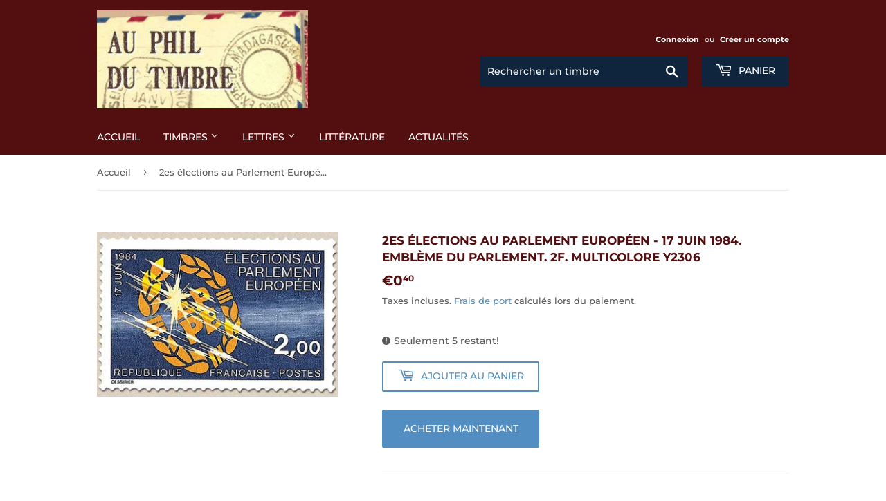

--- FILE ---
content_type: text/html; charset=utf-8
request_url: https://www.auphildutimbre.fr/products/2es-elections-au-parlement-europeen-17-juin-1984-embleme-du-parlement-2f-multicolore-y2306
body_size: 22240
content:
<!doctype html>
<html class="no-touch no-js">
<head>
  <script>(function(H){H.className=H.className.replace(/\bno-js\b/,'js')})(document.documentElement)</script>
  <!-- Basic page needs ================================================== -->
  <meta charset="utf-8">
  <meta http-equiv="X-UA-Compatible" content="IE=edge,chrome=1">

  

  <!-- Title and description ================================================== -->
  <title>
  2es élections au Parlement Européen - 17 juin 1984. Emblème du Parleme &ndash; Au phil du timbre
  </title>

  
    <meta name="description" content="2es élections au Parlement Européen - 17 juin 1984. &quot;Emblème du Parlement&quot;. 2f. Multicolore Photo exemple, plusieurs exemplaires disponibles, vous recevrez un exemplaire identique Neuf luxe ** gomme d&#39;origine TTB.">
  

  <!-- Product meta ================================================== -->
  <!-- /snippets/social-meta-tags.liquid -->




<meta property="og:site_name" content="Au phil du timbre">
<meta property="og:url" content="https://www.auphildutimbre.fr/products/2es-elections-au-parlement-europeen-17-juin-1984-embleme-du-parlement-2f-multicolore-y2306">
<meta property="og:title" content="2es élections au Parlement Européen - 17 juin 1984. Emblème du Parlement. 2f. Multicolore Y2306">
<meta property="og:type" content="product">
<meta property="og:description" content="2es élections au Parlement Européen - 17 juin 1984. &quot;Emblème du Parlement&quot;. 2f. Multicolore Photo exemple, plusieurs exemplaires disponibles, vous recevrez un exemplaire identique Neuf luxe ** gomme d&#39;origine TTB.">

  <meta property="og:price:amount" content="0,40">
  <meta property="og:price:currency" content="EUR">

<meta property="og:image" content="http://www.auphildutimbre.fr/cdn/shop/products/Y2306_1_1200x1200.jpg?v=1592671957">
<meta property="og:image:secure_url" content="https://www.auphildutimbre.fr/cdn/shop/products/Y2306_1_1200x1200.jpg?v=1592671957">


  <meta name="twitter:site" content="@timbre_poste">

<meta name="twitter:card" content="summary_large_image">
<meta name="twitter:title" content="2es élections au Parlement Européen - 17 juin 1984. Emblème du Parlement. 2f. Multicolore Y2306">
<meta name="twitter:description" content="2es élections au Parlement Européen - 17 juin 1984. &quot;Emblème du Parlement&quot;. 2f. Multicolore Photo exemple, plusieurs exemplaires disponibles, vous recevrez un exemplaire identique Neuf luxe ** gomme d&#39;origine TTB.">


  <!-- Helpers ================================================== -->
  <link rel="canonical" href="https://www.auphildutimbre.fr/products/2es-elections-au-parlement-europeen-17-juin-1984-embleme-du-parlement-2f-multicolore-y2306">
  <meta name="viewport" content="width=device-width,initial-scale=1">

  <!-- CSS ================================================== -->
  <link href="//www.auphildutimbre.fr/cdn/shop/t/5/assets/theme.scss.css?v=5598271437080151441766304741" rel="stylesheet" type="text/css" media="all" />

  <!-- Header hook for plugins ================================================== -->
  <script>window.performance && window.performance.mark && window.performance.mark('shopify.content_for_header.start');</script><meta name="google-site-verification" content="yXMlrPSW_pbBsYR2yyDPvYs1-IbMzSAWBuOYWT5IhOs">
<meta id="shopify-digital-wallet" name="shopify-digital-wallet" content="/26696548432/digital_wallets/dialog">
<meta name="shopify-checkout-api-token" content="a8415d711349bcc56284982d64c4feff">
<meta id="in-context-paypal-metadata" data-shop-id="26696548432" data-venmo-supported="false" data-environment="production" data-locale="fr_FR" data-paypal-v4="true" data-currency="EUR">
<link rel="alternate" type="application/json+oembed" href="https://www.auphildutimbre.fr/products/2es-elections-au-parlement-europeen-17-juin-1984-embleme-du-parlement-2f-multicolore-y2306.oembed">
<script async="async" src="/checkouts/internal/preloads.js?locale=fr-FR"></script>
<script id="shopify-features" type="application/json">{"accessToken":"a8415d711349bcc56284982d64c4feff","betas":["rich-media-storefront-analytics"],"domain":"www.auphildutimbre.fr","predictiveSearch":true,"shopId":26696548432,"locale":"fr"}</script>
<script>var Shopify = Shopify || {};
Shopify.shop = "au-phil-du-timbre.myshopify.com";
Shopify.locale = "fr";
Shopify.currency = {"active":"EUR","rate":"1.0"};
Shopify.country = "FR";
Shopify.theme = {"name":"Au phil du timbre (from Supply)","id":81508499536,"schema_name":"Supply","schema_version":"8.9.16","theme_store_id":679,"role":"main"};
Shopify.theme.handle = "null";
Shopify.theme.style = {"id":null,"handle":null};
Shopify.cdnHost = "www.auphildutimbre.fr/cdn";
Shopify.routes = Shopify.routes || {};
Shopify.routes.root = "/";</script>
<script type="module">!function(o){(o.Shopify=o.Shopify||{}).modules=!0}(window);</script>
<script>!function(o){function n(){var o=[];function n(){o.push(Array.prototype.slice.apply(arguments))}return n.q=o,n}var t=o.Shopify=o.Shopify||{};t.loadFeatures=n(),t.autoloadFeatures=n()}(window);</script>
<script id="shop-js-analytics" type="application/json">{"pageType":"product"}</script>
<script defer="defer" async type="module" src="//www.auphildutimbre.fr/cdn/shopifycloud/shop-js/modules/v2/client.init-shop-cart-sync_INwxTpsh.fr.esm.js"></script>
<script defer="defer" async type="module" src="//www.auphildutimbre.fr/cdn/shopifycloud/shop-js/modules/v2/chunk.common_YNAa1F1g.esm.js"></script>
<script type="module">
  await import("//www.auphildutimbre.fr/cdn/shopifycloud/shop-js/modules/v2/client.init-shop-cart-sync_INwxTpsh.fr.esm.js");
await import("//www.auphildutimbre.fr/cdn/shopifycloud/shop-js/modules/v2/chunk.common_YNAa1F1g.esm.js");

  window.Shopify.SignInWithShop?.initShopCartSync?.({"fedCMEnabled":true,"windoidEnabled":true});

</script>
<script id="__st">var __st={"a":26696548432,"offset":3600,"reqid":"3833b519-058d-4070-9f0f-f9b4152b7f9f-1769028531","pageurl":"www.auphildutimbre.fr\/products\/2es-elections-au-parlement-europeen-17-juin-1984-embleme-du-parlement-2f-multicolore-y2306","u":"c271abb1d660","p":"product","rtyp":"product","rid":4664523849808};</script>
<script>window.ShopifyPaypalV4VisibilityTracking = true;</script>
<script id="captcha-bootstrap">!function(){'use strict';const t='contact',e='account',n='new_comment',o=[[t,t],['blogs',n],['comments',n],[t,'customer']],c=[[e,'customer_login'],[e,'guest_login'],[e,'recover_customer_password'],[e,'create_customer']],r=t=>t.map((([t,e])=>`form[action*='/${t}']:not([data-nocaptcha='true']) input[name='form_type'][value='${e}']`)).join(','),a=t=>()=>t?[...document.querySelectorAll(t)].map((t=>t.form)):[];function s(){const t=[...o],e=r(t);return a(e)}const i='password',u='form_key',d=['recaptcha-v3-token','g-recaptcha-response','h-captcha-response',i],f=()=>{try{return window.sessionStorage}catch{return}},m='__shopify_v',_=t=>t.elements[u];function p(t,e,n=!1){try{const o=window.sessionStorage,c=JSON.parse(o.getItem(e)),{data:r}=function(t){const{data:e,action:n}=t;return t[m]||n?{data:e,action:n}:{data:t,action:n}}(c);for(const[e,n]of Object.entries(r))t.elements[e]&&(t.elements[e].value=n);n&&o.removeItem(e)}catch(o){console.error('form repopulation failed',{error:o})}}const l='form_type',E='cptcha';function T(t){t.dataset[E]=!0}const w=window,h=w.document,L='Shopify',v='ce_forms',y='captcha';let A=!1;((t,e)=>{const n=(g='f06e6c50-85a8-45c8-87d0-21a2b65856fe',I='https://cdn.shopify.com/shopifycloud/storefront-forms-hcaptcha/ce_storefront_forms_captcha_hcaptcha.v1.5.2.iife.js',D={infoText:'Protégé par hCaptcha',privacyText:'Confidentialité',termsText:'Conditions'},(t,e,n)=>{const o=w[L][v],c=o.bindForm;if(c)return c(t,g,e,D).then(n);var r;o.q.push([[t,g,e,D],n]),r=I,A||(h.body.append(Object.assign(h.createElement('script'),{id:'captcha-provider',async:!0,src:r})),A=!0)});var g,I,D;w[L]=w[L]||{},w[L][v]=w[L][v]||{},w[L][v].q=[],w[L][y]=w[L][y]||{},w[L][y].protect=function(t,e){n(t,void 0,e),T(t)},Object.freeze(w[L][y]),function(t,e,n,w,h,L){const[v,y,A,g]=function(t,e,n){const i=e?o:[],u=t?c:[],d=[...i,...u],f=r(d),m=r(i),_=r(d.filter((([t,e])=>n.includes(e))));return[a(f),a(m),a(_),s()]}(w,h,L),I=t=>{const e=t.target;return e instanceof HTMLFormElement?e:e&&e.form},D=t=>v().includes(t);t.addEventListener('submit',(t=>{const e=I(t);if(!e)return;const n=D(e)&&!e.dataset.hcaptchaBound&&!e.dataset.recaptchaBound,o=_(e),c=g().includes(e)&&(!o||!o.value);(n||c)&&t.preventDefault(),c&&!n&&(function(t){try{if(!f())return;!function(t){const e=f();if(!e)return;const n=_(t);if(!n)return;const o=n.value;o&&e.removeItem(o)}(t);const e=Array.from(Array(32),(()=>Math.random().toString(36)[2])).join('');!function(t,e){_(t)||t.append(Object.assign(document.createElement('input'),{type:'hidden',name:u})),t.elements[u].value=e}(t,e),function(t,e){const n=f();if(!n)return;const o=[...t.querySelectorAll(`input[type='${i}']`)].map((({name:t})=>t)),c=[...d,...o],r={};for(const[a,s]of new FormData(t).entries())c.includes(a)||(r[a]=s);n.setItem(e,JSON.stringify({[m]:1,action:t.action,data:r}))}(t,e)}catch(e){console.error('failed to persist form',e)}}(e),e.submit())}));const S=(t,e)=>{t&&!t.dataset[E]&&(n(t,e.some((e=>e===t))),T(t))};for(const o of['focusin','change'])t.addEventListener(o,(t=>{const e=I(t);D(e)&&S(e,y())}));const B=e.get('form_key'),M=e.get(l),P=B&&M;t.addEventListener('DOMContentLoaded',(()=>{const t=y();if(P)for(const e of t)e.elements[l].value===M&&p(e,B);[...new Set([...A(),...v().filter((t=>'true'===t.dataset.shopifyCaptcha))])].forEach((e=>S(e,t)))}))}(h,new URLSearchParams(w.location.search),n,t,e,['guest_login'])})(!0,!0)}();</script>
<script integrity="sha256-4kQ18oKyAcykRKYeNunJcIwy7WH5gtpwJnB7kiuLZ1E=" data-source-attribution="shopify.loadfeatures" defer="defer" src="//www.auphildutimbre.fr/cdn/shopifycloud/storefront/assets/storefront/load_feature-a0a9edcb.js" crossorigin="anonymous"></script>
<script data-source-attribution="shopify.dynamic_checkout.dynamic.init">var Shopify=Shopify||{};Shopify.PaymentButton=Shopify.PaymentButton||{isStorefrontPortableWallets:!0,init:function(){window.Shopify.PaymentButton.init=function(){};var t=document.createElement("script");t.src="https://www.auphildutimbre.fr/cdn/shopifycloud/portable-wallets/latest/portable-wallets.fr.js",t.type="module",document.head.appendChild(t)}};
</script>
<script data-source-attribution="shopify.dynamic_checkout.buyer_consent">
  function portableWalletsHideBuyerConsent(e){var t=document.getElementById("shopify-buyer-consent"),n=document.getElementById("shopify-subscription-policy-button");t&&n&&(t.classList.add("hidden"),t.setAttribute("aria-hidden","true"),n.removeEventListener("click",e))}function portableWalletsShowBuyerConsent(e){var t=document.getElementById("shopify-buyer-consent"),n=document.getElementById("shopify-subscription-policy-button");t&&n&&(t.classList.remove("hidden"),t.removeAttribute("aria-hidden"),n.addEventListener("click",e))}window.Shopify?.PaymentButton&&(window.Shopify.PaymentButton.hideBuyerConsent=portableWalletsHideBuyerConsent,window.Shopify.PaymentButton.showBuyerConsent=portableWalletsShowBuyerConsent);
</script>
<script>
  function portableWalletsCleanup(e){e&&e.src&&console.error("Failed to load portable wallets script "+e.src);var t=document.querySelectorAll("shopify-accelerated-checkout .shopify-payment-button__skeleton, shopify-accelerated-checkout-cart .wallet-cart-button__skeleton"),e=document.getElementById("shopify-buyer-consent");for(let e=0;e<t.length;e++)t[e].remove();e&&e.remove()}function portableWalletsNotLoadedAsModule(e){e instanceof ErrorEvent&&"string"==typeof e.message&&e.message.includes("import.meta")&&"string"==typeof e.filename&&e.filename.includes("portable-wallets")&&(window.removeEventListener("error",portableWalletsNotLoadedAsModule),window.Shopify.PaymentButton.failedToLoad=e,"loading"===document.readyState?document.addEventListener("DOMContentLoaded",window.Shopify.PaymentButton.init):window.Shopify.PaymentButton.init())}window.addEventListener("error",portableWalletsNotLoadedAsModule);
</script>

<script type="module" src="https://www.auphildutimbre.fr/cdn/shopifycloud/portable-wallets/latest/portable-wallets.fr.js" onError="portableWalletsCleanup(this)" crossorigin="anonymous"></script>
<script nomodule>
  document.addEventListener("DOMContentLoaded", portableWalletsCleanup);
</script>

<script id='scb4127' type='text/javascript' async='' src='https://www.auphildutimbre.fr/cdn/shopifycloud/privacy-banner/storefront-banner.js'></script><link id="shopify-accelerated-checkout-styles" rel="stylesheet" media="screen" href="https://www.auphildutimbre.fr/cdn/shopifycloud/portable-wallets/latest/accelerated-checkout-backwards-compat.css" crossorigin="anonymous">
<style id="shopify-accelerated-checkout-cart">
        #shopify-buyer-consent {
  margin-top: 1em;
  display: inline-block;
  width: 100%;
}

#shopify-buyer-consent.hidden {
  display: none;
}

#shopify-subscription-policy-button {
  background: none;
  border: none;
  padding: 0;
  text-decoration: underline;
  font-size: inherit;
  cursor: pointer;
}

#shopify-subscription-policy-button::before {
  box-shadow: none;
}

      </style>

<script>window.performance && window.performance.mark && window.performance.mark('shopify.content_for_header.end');</script>

  
  

  <script src="//www.auphildutimbre.fr/cdn/shop/t/5/assets/jquery-2.2.3.min.js?v=58211863146907186831587204236" type="text/javascript"></script>

  <script src="//www.auphildutimbre.fr/cdn/shop/t/5/assets/lazysizes.min.js?v=8147953233334221341587204236" async="async"></script>
  <script src="//www.auphildutimbre.fr/cdn/shop/t/5/assets/vendor.js?v=106177282645720727331587204239" defer="defer"></script>
  <script src="//www.auphildutimbre.fr/cdn/shop/t/5/assets/theme.js?v=84816938066710759791766304725" defer="defer"></script>
  <script src="//www.auphildutimbre.fr/cdn/shop/t/5/assets/placeholdertypewriter.js?v=58414665072408892021598549966"></script>

  <!-- CMP Consentmanager.fr ================================================== -->
  <link rel="stylesheet" href="https://cdn.consentmanager.mgr.consensu.org/delivery/cmp.min.css" />
  
  <meta name="google-site-verification" content="yXMlrPSW_pbBsYR2yyDPvYs1-IbMzSAWBuOYWT5IhOs" />

<link href="https://monorail-edge.shopifysvc.com" rel="dns-prefetch">
<script>(function(){if ("sendBeacon" in navigator && "performance" in window) {try {var session_token_from_headers = performance.getEntriesByType('navigation')[0].serverTiming.find(x => x.name == '_s').description;} catch {var session_token_from_headers = undefined;}var session_cookie_matches = document.cookie.match(/_shopify_s=([^;]*)/);var session_token_from_cookie = session_cookie_matches && session_cookie_matches.length === 2 ? session_cookie_matches[1] : "";var session_token = session_token_from_headers || session_token_from_cookie || "";function handle_abandonment_event(e) {var entries = performance.getEntries().filter(function(entry) {return /monorail-edge.shopifysvc.com/.test(entry.name);});if (!window.abandonment_tracked && entries.length === 0) {window.abandonment_tracked = true;var currentMs = Date.now();var navigation_start = performance.timing.navigationStart;var payload = {shop_id: 26696548432,url: window.location.href,navigation_start,duration: currentMs - navigation_start,session_token,page_type: "product"};window.navigator.sendBeacon("https://monorail-edge.shopifysvc.com/v1/produce", JSON.stringify({schema_id: "online_store_buyer_site_abandonment/1.1",payload: payload,metadata: {event_created_at_ms: currentMs,event_sent_at_ms: currentMs}}));}}window.addEventListener('pagehide', handle_abandonment_event);}}());</script>
<script id="web-pixels-manager-setup">(function e(e,d,r,n,o){if(void 0===o&&(o={}),!Boolean(null===(a=null===(i=window.Shopify)||void 0===i?void 0:i.analytics)||void 0===a?void 0:a.replayQueue)){var i,a;window.Shopify=window.Shopify||{};var t=window.Shopify;t.analytics=t.analytics||{};var s=t.analytics;s.replayQueue=[],s.publish=function(e,d,r){return s.replayQueue.push([e,d,r]),!0};try{self.performance.mark("wpm:start")}catch(e){}var l=function(){var e={modern:/Edge?\/(1{2}[4-9]|1[2-9]\d|[2-9]\d{2}|\d{4,})\.\d+(\.\d+|)|Firefox\/(1{2}[4-9]|1[2-9]\d|[2-9]\d{2}|\d{4,})\.\d+(\.\d+|)|Chrom(ium|e)\/(9{2}|\d{3,})\.\d+(\.\d+|)|(Maci|X1{2}).+ Version\/(15\.\d+|(1[6-9]|[2-9]\d|\d{3,})\.\d+)([,.]\d+|)( \(\w+\)|)( Mobile\/\w+|) Safari\/|Chrome.+OPR\/(9{2}|\d{3,})\.\d+\.\d+|(CPU[ +]OS|iPhone[ +]OS|CPU[ +]iPhone|CPU IPhone OS|CPU iPad OS)[ +]+(15[._]\d+|(1[6-9]|[2-9]\d|\d{3,})[._]\d+)([._]\d+|)|Android:?[ /-](13[3-9]|1[4-9]\d|[2-9]\d{2}|\d{4,})(\.\d+|)(\.\d+|)|Android.+Firefox\/(13[5-9]|1[4-9]\d|[2-9]\d{2}|\d{4,})\.\d+(\.\d+|)|Android.+Chrom(ium|e)\/(13[3-9]|1[4-9]\d|[2-9]\d{2}|\d{4,})\.\d+(\.\d+|)|SamsungBrowser\/([2-9]\d|\d{3,})\.\d+/,legacy:/Edge?\/(1[6-9]|[2-9]\d|\d{3,})\.\d+(\.\d+|)|Firefox\/(5[4-9]|[6-9]\d|\d{3,})\.\d+(\.\d+|)|Chrom(ium|e)\/(5[1-9]|[6-9]\d|\d{3,})\.\d+(\.\d+|)([\d.]+$|.*Safari\/(?![\d.]+ Edge\/[\d.]+$))|(Maci|X1{2}).+ Version\/(10\.\d+|(1[1-9]|[2-9]\d|\d{3,})\.\d+)([,.]\d+|)( \(\w+\)|)( Mobile\/\w+|) Safari\/|Chrome.+OPR\/(3[89]|[4-9]\d|\d{3,})\.\d+\.\d+|(CPU[ +]OS|iPhone[ +]OS|CPU[ +]iPhone|CPU IPhone OS|CPU iPad OS)[ +]+(10[._]\d+|(1[1-9]|[2-9]\d|\d{3,})[._]\d+)([._]\d+|)|Android:?[ /-](13[3-9]|1[4-9]\d|[2-9]\d{2}|\d{4,})(\.\d+|)(\.\d+|)|Mobile Safari.+OPR\/([89]\d|\d{3,})\.\d+\.\d+|Android.+Firefox\/(13[5-9]|1[4-9]\d|[2-9]\d{2}|\d{4,})\.\d+(\.\d+|)|Android.+Chrom(ium|e)\/(13[3-9]|1[4-9]\d|[2-9]\d{2}|\d{4,})\.\d+(\.\d+|)|Android.+(UC? ?Browser|UCWEB|U3)[ /]?(15\.([5-9]|\d{2,})|(1[6-9]|[2-9]\d|\d{3,})\.\d+)\.\d+|SamsungBrowser\/(5\.\d+|([6-9]|\d{2,})\.\d+)|Android.+MQ{2}Browser\/(14(\.(9|\d{2,})|)|(1[5-9]|[2-9]\d|\d{3,})(\.\d+|))(\.\d+|)|K[Aa][Ii]OS\/(3\.\d+|([4-9]|\d{2,})\.\d+)(\.\d+|)/},d=e.modern,r=e.legacy,n=navigator.userAgent;return n.match(d)?"modern":n.match(r)?"legacy":"unknown"}(),u="modern"===l?"modern":"legacy",c=(null!=n?n:{modern:"",legacy:""})[u],f=function(e){return[e.baseUrl,"/wpm","/b",e.hashVersion,"modern"===e.buildTarget?"m":"l",".js"].join("")}({baseUrl:d,hashVersion:r,buildTarget:u}),m=function(e){var d=e.version,r=e.bundleTarget,n=e.surface,o=e.pageUrl,i=e.monorailEndpoint;return{emit:function(e){var a=e.status,t=e.errorMsg,s=(new Date).getTime(),l=JSON.stringify({metadata:{event_sent_at_ms:s},events:[{schema_id:"web_pixels_manager_load/3.1",payload:{version:d,bundle_target:r,page_url:o,status:a,surface:n,error_msg:t},metadata:{event_created_at_ms:s}}]});if(!i)return console&&console.warn&&console.warn("[Web Pixels Manager] No Monorail endpoint provided, skipping logging."),!1;try{return self.navigator.sendBeacon.bind(self.navigator)(i,l)}catch(e){}var u=new XMLHttpRequest;try{return u.open("POST",i,!0),u.setRequestHeader("Content-Type","text/plain"),u.send(l),!0}catch(e){return console&&console.warn&&console.warn("[Web Pixels Manager] Got an unhandled error while logging to Monorail."),!1}}}}({version:r,bundleTarget:l,surface:e.surface,pageUrl:self.location.href,monorailEndpoint:e.monorailEndpoint});try{o.browserTarget=l,function(e){var d=e.src,r=e.async,n=void 0===r||r,o=e.onload,i=e.onerror,a=e.sri,t=e.scriptDataAttributes,s=void 0===t?{}:t,l=document.createElement("script"),u=document.querySelector("head"),c=document.querySelector("body");if(l.async=n,l.src=d,a&&(l.integrity=a,l.crossOrigin="anonymous"),s)for(var f in s)if(Object.prototype.hasOwnProperty.call(s,f))try{l.dataset[f]=s[f]}catch(e){}if(o&&l.addEventListener("load",o),i&&l.addEventListener("error",i),u)u.appendChild(l);else{if(!c)throw new Error("Did not find a head or body element to append the script");c.appendChild(l)}}({src:f,async:!0,onload:function(){if(!function(){var e,d;return Boolean(null===(d=null===(e=window.Shopify)||void 0===e?void 0:e.analytics)||void 0===d?void 0:d.initialized)}()){var d=window.webPixelsManager.init(e)||void 0;if(d){var r=window.Shopify.analytics;r.replayQueue.forEach((function(e){var r=e[0],n=e[1],o=e[2];d.publishCustomEvent(r,n,o)})),r.replayQueue=[],r.publish=d.publishCustomEvent,r.visitor=d.visitor,r.initialized=!0}}},onerror:function(){return m.emit({status:"failed",errorMsg:"".concat(f," has failed to load")})},sri:function(e){var d=/^sha384-[A-Za-z0-9+/=]+$/;return"string"==typeof e&&d.test(e)}(c)?c:"",scriptDataAttributes:o}),m.emit({status:"loading"})}catch(e){m.emit({status:"failed",errorMsg:(null==e?void 0:e.message)||"Unknown error"})}}})({shopId: 26696548432,storefrontBaseUrl: "https://www.auphildutimbre.fr",extensionsBaseUrl: "https://extensions.shopifycdn.com/cdn/shopifycloud/web-pixels-manager",monorailEndpoint: "https://monorail-edge.shopifysvc.com/unstable/produce_batch",surface: "storefront-renderer",enabledBetaFlags: ["2dca8a86"],webPixelsConfigList: [{"id":"759398736","configuration":"{\"config\":\"{\\\"google_tag_ids\\\":[\\\"GT-WF4XDNZ\\\",\\\"G-T95K23ZJY5\\\"],\\\"target_country\\\":\\\"FR\\\",\\\"gtag_events\\\":[{\\\"type\\\":\\\"begin_checkout\\\",\\\"action_label\\\":\\\"G-T95K23ZJY5\\\"},{\\\"type\\\":\\\"search\\\",\\\"action_label\\\":\\\"G-T95K23ZJY5\\\"},{\\\"type\\\":\\\"view_item\\\",\\\"action_label\\\":[\\\"MC-JH23WFMH3Z\\\",\\\"G-T95K23ZJY5\\\"]},{\\\"type\\\":\\\"purchase\\\",\\\"action_label\\\":[\\\"MC-JH23WFMH3Z\\\",\\\"G-T95K23ZJY5\\\"]},{\\\"type\\\":\\\"page_view\\\",\\\"action_label\\\":[\\\"MC-JH23WFMH3Z\\\",\\\"G-T95K23ZJY5\\\"]},{\\\"type\\\":\\\"add_payment_info\\\",\\\"action_label\\\":\\\"G-T95K23ZJY5\\\"},{\\\"type\\\":\\\"add_to_cart\\\",\\\"action_label\\\":\\\"G-T95K23ZJY5\\\"}],\\\"enable_monitoring_mode\\\":false}\"}","eventPayloadVersion":"v1","runtimeContext":"OPEN","scriptVersion":"b2a88bafab3e21179ed38636efcd8a93","type":"APP","apiClientId":1780363,"privacyPurposes":[],"dataSharingAdjustments":{"protectedCustomerApprovalScopes":["read_customer_address","read_customer_email","read_customer_name","read_customer_personal_data","read_customer_phone"]}},{"id":"175898960","eventPayloadVersion":"v1","runtimeContext":"LAX","scriptVersion":"1","type":"CUSTOM","privacyPurposes":["ANALYTICS"],"name":"Google Analytics tag (migrated)"},{"id":"shopify-app-pixel","configuration":"{}","eventPayloadVersion":"v1","runtimeContext":"STRICT","scriptVersion":"0450","apiClientId":"shopify-pixel","type":"APP","privacyPurposes":["ANALYTICS","MARKETING"]},{"id":"shopify-custom-pixel","eventPayloadVersion":"v1","runtimeContext":"LAX","scriptVersion":"0450","apiClientId":"shopify-pixel","type":"CUSTOM","privacyPurposes":["ANALYTICS","MARKETING"]}],isMerchantRequest: false,initData: {"shop":{"name":"Au phil du timbre","paymentSettings":{"currencyCode":"EUR"},"myshopifyDomain":"au-phil-du-timbre.myshopify.com","countryCode":"FR","storefrontUrl":"https:\/\/www.auphildutimbre.fr"},"customer":null,"cart":null,"checkout":null,"productVariants":[{"price":{"amount":0.4,"currencyCode":"EUR"},"product":{"title":"2es élections au Parlement Européen - 17 juin 1984. Emblème du Parlement. 2f. Multicolore Y2306","vendor":"Au phil du timbre","id":"4664523849808","untranslatedTitle":"2es élections au Parlement Européen - 17 juin 1984. Emblème du Parlement. 2f. Multicolore Y2306","url":"\/products\/2es-elections-au-parlement-europeen-17-juin-1984-embleme-du-parlement-2f-multicolore-y2306","type":"TIMBRES"},"id":"32568405852240","image":{"src":"\/\/www.auphildutimbre.fr\/cdn\/shop\/products\/Y2306_1.jpg?v=1592671957"},"sku":"Y2306","title":"Default Title","untranslatedTitle":"Default Title"}],"purchasingCompany":null},},"https://www.auphildutimbre.fr/cdn","fcfee988w5aeb613cpc8e4bc33m6693e112",{"modern":"","legacy":""},{"shopId":"26696548432","storefrontBaseUrl":"https:\/\/www.auphildutimbre.fr","extensionBaseUrl":"https:\/\/extensions.shopifycdn.com\/cdn\/shopifycloud\/web-pixels-manager","surface":"storefront-renderer","enabledBetaFlags":"[\"2dca8a86\"]","isMerchantRequest":"false","hashVersion":"fcfee988w5aeb613cpc8e4bc33m6693e112","publish":"custom","events":"[[\"page_viewed\",{}],[\"product_viewed\",{\"productVariant\":{\"price\":{\"amount\":0.4,\"currencyCode\":\"EUR\"},\"product\":{\"title\":\"2es élections au Parlement Européen - 17 juin 1984. Emblème du Parlement. 2f. Multicolore Y2306\",\"vendor\":\"Au phil du timbre\",\"id\":\"4664523849808\",\"untranslatedTitle\":\"2es élections au Parlement Européen - 17 juin 1984. Emblème du Parlement. 2f. Multicolore Y2306\",\"url\":\"\/products\/2es-elections-au-parlement-europeen-17-juin-1984-embleme-du-parlement-2f-multicolore-y2306\",\"type\":\"TIMBRES\"},\"id\":\"32568405852240\",\"image\":{\"src\":\"\/\/www.auphildutimbre.fr\/cdn\/shop\/products\/Y2306_1.jpg?v=1592671957\"},\"sku\":\"Y2306\",\"title\":\"Default Title\",\"untranslatedTitle\":\"Default Title\"}}]]"});</script><script>
  window.ShopifyAnalytics = window.ShopifyAnalytics || {};
  window.ShopifyAnalytics.meta = window.ShopifyAnalytics.meta || {};
  window.ShopifyAnalytics.meta.currency = 'EUR';
  var meta = {"product":{"id":4664523849808,"gid":"gid:\/\/shopify\/Product\/4664523849808","vendor":"Au phil du timbre","type":"TIMBRES","handle":"2es-elections-au-parlement-europeen-17-juin-1984-embleme-du-parlement-2f-multicolore-y2306","variants":[{"id":32568405852240,"price":40,"name":"2es élections au Parlement Européen - 17 juin 1984. Emblème du Parlement. 2f. Multicolore Y2306","public_title":null,"sku":"Y2306"}],"remote":false},"page":{"pageType":"product","resourceType":"product","resourceId":4664523849808,"requestId":"3833b519-058d-4070-9f0f-f9b4152b7f9f-1769028531"}};
  for (var attr in meta) {
    window.ShopifyAnalytics.meta[attr] = meta[attr];
  }
</script>
<script class="analytics">
  (function () {
    var customDocumentWrite = function(content) {
      var jquery = null;

      if (window.jQuery) {
        jquery = window.jQuery;
      } else if (window.Checkout && window.Checkout.$) {
        jquery = window.Checkout.$;
      }

      if (jquery) {
        jquery('body').append(content);
      }
    };

    var hasLoggedConversion = function(token) {
      if (token) {
        return document.cookie.indexOf('loggedConversion=' + token) !== -1;
      }
      return false;
    }

    var setCookieIfConversion = function(token) {
      if (token) {
        var twoMonthsFromNow = new Date(Date.now());
        twoMonthsFromNow.setMonth(twoMonthsFromNow.getMonth() + 2);

        document.cookie = 'loggedConversion=' + token + '; expires=' + twoMonthsFromNow;
      }
    }

    var trekkie = window.ShopifyAnalytics.lib = window.trekkie = window.trekkie || [];
    if (trekkie.integrations) {
      return;
    }
    trekkie.methods = [
      'identify',
      'page',
      'ready',
      'track',
      'trackForm',
      'trackLink'
    ];
    trekkie.factory = function(method) {
      return function() {
        var args = Array.prototype.slice.call(arguments);
        args.unshift(method);
        trekkie.push(args);
        return trekkie;
      };
    };
    for (var i = 0; i < trekkie.methods.length; i++) {
      var key = trekkie.methods[i];
      trekkie[key] = trekkie.factory(key);
    }
    trekkie.load = function(config) {
      trekkie.config = config || {};
      trekkie.config.initialDocumentCookie = document.cookie;
      var first = document.getElementsByTagName('script')[0];
      var script = document.createElement('script');
      script.type = 'text/javascript';
      script.onerror = function(e) {
        var scriptFallback = document.createElement('script');
        scriptFallback.type = 'text/javascript';
        scriptFallback.onerror = function(error) {
                var Monorail = {
      produce: function produce(monorailDomain, schemaId, payload) {
        var currentMs = new Date().getTime();
        var event = {
          schema_id: schemaId,
          payload: payload,
          metadata: {
            event_created_at_ms: currentMs,
            event_sent_at_ms: currentMs
          }
        };
        return Monorail.sendRequest("https://" + monorailDomain + "/v1/produce", JSON.stringify(event));
      },
      sendRequest: function sendRequest(endpointUrl, payload) {
        // Try the sendBeacon API
        if (window && window.navigator && typeof window.navigator.sendBeacon === 'function' && typeof window.Blob === 'function' && !Monorail.isIos12()) {
          var blobData = new window.Blob([payload], {
            type: 'text/plain'
          });

          if (window.navigator.sendBeacon(endpointUrl, blobData)) {
            return true;
          } // sendBeacon was not successful

        } // XHR beacon

        var xhr = new XMLHttpRequest();

        try {
          xhr.open('POST', endpointUrl);
          xhr.setRequestHeader('Content-Type', 'text/plain');
          xhr.send(payload);
        } catch (e) {
          console.log(e);
        }

        return false;
      },
      isIos12: function isIos12() {
        return window.navigator.userAgent.lastIndexOf('iPhone; CPU iPhone OS 12_') !== -1 || window.navigator.userAgent.lastIndexOf('iPad; CPU OS 12_') !== -1;
      }
    };
    Monorail.produce('monorail-edge.shopifysvc.com',
      'trekkie_storefront_load_errors/1.1',
      {shop_id: 26696548432,
      theme_id: 81508499536,
      app_name: "storefront",
      context_url: window.location.href,
      source_url: "//www.auphildutimbre.fr/cdn/s/trekkie.storefront.cd680fe47e6c39ca5d5df5f0a32d569bc48c0f27.min.js"});

        };
        scriptFallback.async = true;
        scriptFallback.src = '//www.auphildutimbre.fr/cdn/s/trekkie.storefront.cd680fe47e6c39ca5d5df5f0a32d569bc48c0f27.min.js';
        first.parentNode.insertBefore(scriptFallback, first);
      };
      script.async = true;
      script.src = '//www.auphildutimbre.fr/cdn/s/trekkie.storefront.cd680fe47e6c39ca5d5df5f0a32d569bc48c0f27.min.js';
      first.parentNode.insertBefore(script, first);
    };
    trekkie.load(
      {"Trekkie":{"appName":"storefront","development":false,"defaultAttributes":{"shopId":26696548432,"isMerchantRequest":null,"themeId":81508499536,"themeCityHash":"11824550757659980487","contentLanguage":"fr","currency":"EUR","eventMetadataId":"1eb91383-6f37-4233-a822-a9b92ccee3a9"},"isServerSideCookieWritingEnabled":true,"monorailRegion":"shop_domain","enabledBetaFlags":["65f19447"]},"Session Attribution":{},"S2S":{"facebookCapiEnabled":false,"source":"trekkie-storefront-renderer","apiClientId":580111}}
    );

    var loaded = false;
    trekkie.ready(function() {
      if (loaded) return;
      loaded = true;

      window.ShopifyAnalytics.lib = window.trekkie;

      var originalDocumentWrite = document.write;
      document.write = customDocumentWrite;
      try { window.ShopifyAnalytics.merchantGoogleAnalytics.call(this); } catch(error) {};
      document.write = originalDocumentWrite;

      window.ShopifyAnalytics.lib.page(null,{"pageType":"product","resourceType":"product","resourceId":4664523849808,"requestId":"3833b519-058d-4070-9f0f-f9b4152b7f9f-1769028531","shopifyEmitted":true});

      var match = window.location.pathname.match(/checkouts\/(.+)\/(thank_you|post_purchase)/)
      var token = match? match[1]: undefined;
      if (!hasLoggedConversion(token)) {
        setCookieIfConversion(token);
        window.ShopifyAnalytics.lib.track("Viewed Product",{"currency":"EUR","variantId":32568405852240,"productId":4664523849808,"productGid":"gid:\/\/shopify\/Product\/4664523849808","name":"2es élections au Parlement Européen - 17 juin 1984. Emblème du Parlement. 2f. Multicolore Y2306","price":"0.40","sku":"Y2306","brand":"Au phil du timbre","variant":null,"category":"TIMBRES","nonInteraction":true,"remote":false},undefined,undefined,{"shopifyEmitted":true});
      window.ShopifyAnalytics.lib.track("monorail:\/\/trekkie_storefront_viewed_product\/1.1",{"currency":"EUR","variantId":32568405852240,"productId":4664523849808,"productGid":"gid:\/\/shopify\/Product\/4664523849808","name":"2es élections au Parlement Européen - 17 juin 1984. Emblème du Parlement. 2f. Multicolore Y2306","price":"0.40","sku":"Y2306","brand":"Au phil du timbre","variant":null,"category":"TIMBRES","nonInteraction":true,"remote":false,"referer":"https:\/\/www.auphildutimbre.fr\/products\/2es-elections-au-parlement-europeen-17-juin-1984-embleme-du-parlement-2f-multicolore-y2306"});
      }
    });


        var eventsListenerScript = document.createElement('script');
        eventsListenerScript.async = true;
        eventsListenerScript.src = "//www.auphildutimbre.fr/cdn/shopifycloud/storefront/assets/shop_events_listener-3da45d37.js";
        document.getElementsByTagName('head')[0].appendChild(eventsListenerScript);

})();</script>
  <script>
  if (!window.ga || (window.ga && typeof window.ga !== 'function')) {
    window.ga = function ga() {
      (window.ga.q = window.ga.q || []).push(arguments);
      if (window.Shopify && window.Shopify.analytics && typeof window.Shopify.analytics.publish === 'function') {
        window.Shopify.analytics.publish("ga_stub_called", {}, {sendTo: "google_osp_migration"});
      }
      console.error("Shopify's Google Analytics stub called with:", Array.from(arguments), "\nSee https://help.shopify.com/manual/promoting-marketing/pixels/pixel-migration#google for more information.");
    };
    if (window.Shopify && window.Shopify.analytics && typeof window.Shopify.analytics.publish === 'function') {
      window.Shopify.analytics.publish("ga_stub_initialized", {}, {sendTo: "google_osp_migration"});
    }
  }
</script>
<script
  defer
  src="https://www.auphildutimbre.fr/cdn/shopifycloud/perf-kit/shopify-perf-kit-3.0.4.min.js"
  data-application="storefront-renderer"
  data-shop-id="26696548432"
  data-render-region="gcp-us-east1"
  data-page-type="product"
  data-theme-instance-id="81508499536"
  data-theme-name="Supply"
  data-theme-version="8.9.16"
  data-monorail-region="shop_domain"
  data-resource-timing-sampling-rate="10"
  data-shs="true"
  data-shs-beacon="true"
  data-shs-export-with-fetch="true"
  data-shs-logs-sample-rate="1"
  data-shs-beacon-endpoint="https://www.auphildutimbre.fr/api/collect"
></script>
</head>

<body id="2es-elections-au-parlement-europeen-17-juin-1984-embleme-du-parleme" class="template-product">

  <!-- CMP Consentmanager.fr ================================================== -->
  <script>window.gdprAppliesGlobally=true;if(!("cmp_id" in window)){window.cmp_id=26131}if(!("cmp_params" in window)){window.cmp_params=""}if(!("cmp_host" in window)){window.cmp_host="consentmanager.mgr.consensu.org"}if(!("cmp_cdn" in window)){window.cmp_cdn="cdn.consentmanager.mgr.consensu.org"}window.cmp_getsupportedLangs=function(){var b=["DE","EN","FR","IT","NO","DA","FI","ES","PT","RO","BG","ET","EL","GA","HR","LV","LT","MT","NL","PL","SV","SK","SL","CS","HU","RU","SR","ZH","TR","UK","AR","BS"];if("cmp_customlanguages" in window){for(var a=0;a<window.cmp_customlanguages.length;a++){b.push(window.cmp_customlanguages[a].l.toUpperCase())}}return b};window.cmp_getRTLLangs=function(){return["AR"]};window.cmp_getlang=function(j){if(typeof(j)!="boolean"){j=true}if(j&&typeof(cmp_getlang.usedlang)=="string"&&cmp_getlang.usedlang!==""){return cmp_getlang.usedlang}var g=window.cmp_getsupportedLangs();var c=[];var f=location.hash;var e=location.search;var a="languages" in navigator?navigator.languages:[];if(f.indexOf("cmplang=")!=-1){c.push(f.substr(f.indexOf("cmplang=")+8,2))}else{if(e.indexOf("cmplang=")!=-1){c.push(e.substr(e.indexOf("cmplang=")+8,2))}else{if("cmp_setlang" in window&&window.cmp_setlang!=""){c.push(window.cmp_setlang.toUpperCase())}else{if(a.length>0){for(var d=0;d<a.length;d++){c.push(a[d])}}}}}if("language" in navigator){c.push(navigator.language)}if("userLanguage" in navigator){c.push(navigator.userLanguage)}var h="";for(var d=0;d<c.length;d++){var b=c[d].toUpperCase();if(g.indexOf(b)!=-1){h=b;break}}if(h==""){for(var d=0;d<c.length;d++){var b=c[d].toUpperCase();if(b.indexOf("-")!=-1){b=b.substr(0,2)}if(g.indexOf(b)!=-1){h=b;break}}}if(h==""&&typeof(cmp_getlang.defaultlang)=="string"&&cmp_getlang.defaultlang!==""){return cmp_getlang.defaultlang}else{if(h==""){h="EN"}}h=h.toUpperCase();return h};(function(){var a="";var f="_en";if("cmp_getlang" in window){a=window.cmp_getlang().toLowerCase();if("cmp_customlanguages" in window){for(var b=0;b<window.cmp_customlanguages.length;b++){if(window.cmp_customlanguages[b].l.toUpperCase()==a.toUpperCase()){a="en";break}}}f="_"+a}var d=("cmp_proto" in window)?window.cmp_proto:"https:";var h=("cmp_ref" in window)?window.cmp_ref:location.href;var c=document.createElement("script");c.setAttribute("data-cmp-ab","1");c.src=d+"//"+window.cmp_host+"/delivery/cmp.php?id="+window.cmp_id+"&h="+encodeURIComponent(h)+"&"+window.cmp_params+(document.cookie.length>0?"&__cmpfcc=1":"")+"&l="+a.toLowerCase()+"&o="+(new Date()).getTime();c.type="text/javascript";c.async=true;if(document.currentScript&&document.currentScript!==null){document.currentScript.parentElement.appendChild(c)}else{if(document.body&&document.body!==null){document.body.appendChild(c)}else{var g=document.getElementsByTagName("body");if(g.length==0){g=document.getElementsByTagName("div")}if(g.length==0){g=document.getElementsByTagName("span")}if(g.length==0){g=document.getElementsByTagName("ins")}if(g.length==0){g=document.getElementsByTagName("script")}if(g.length==0){g=document.getElementsByTagName("head")}if(g.length>0){g[0].appendChild(c)}}}var c=document.createElement("script");c.src=d+"//"+window.cmp_cdn+"/delivery/cmp"+f+".min.js";c.type="text/javascript";c.setAttribute("data-cmp-ab","1");c.async=true;if(document.currentScript&&document.currentScript!==null){document.currentScript.parentElement.appendChild(c)}else{if(document.body&&document.body!==null){document.body.appendChild(c)}else{var g=document.getElementsByTagName("body");if(g.length==0){g=document.getElementsByTagName("div")}if(g.length==0){g=document.getElementsByTagName("span")}if(g.length==0){g=document.getElementsByTagName("ins")}if(g.length==0){g=document.getElementsByTagName("script")}if(g.length==0){g=document.getElementsByTagName("head")}if(g.length>0){g[0].appendChild(c)}}}})();window.cmp_addFrame=function(b){if(!window.frames[b]){if(document.body&&document.body!==null){var a=document.createElement("iframe");a.style.cssText="display:none";a.name=b;document.body.appendChild(a)}else{window.setTimeout('window.cmp_addFrame("'+b+'")',10)}}};window.cmp_rc=function(h){var b=document.cookie;var f="";var d=0;while(b!=""&&d<100){d++;while(b.substr(0,1)==" "){b=b.substr(1,b.length)}var g=b.substring(0,b.indexOf("="));if(b.indexOf(";")!=-1){var c=b.substring(b.indexOf("=")+1,b.indexOf(";"))}else{var c=b.substr(b.indexOf("=")+1,b.length)}if(h==g){f=c}var e=b.indexOf(";")+1;if(e==0){e=b.length}b=b.substring(e,b.length)}return(f)};window.cmp_stub=function(){var a=arguments;__cmapi.a=__cmapi.a||[];if(!a.length){return __cmapi.a}else{if(a[0]==="ping"){if(a[1]===2){a[2]({gdprApplies:gdprAppliesGlobally,cmpLoaded:false,cmpStatus:"stub",displayStatus:"hidden",apiVersion:"2.0",cmpId:31},true)}else{a[2]({gdprAppliesGlobally:gdprAppliesGlobally,cmpLoaded:false},true)}}else{if(a[0]==="getUSPData"){a[2]({version:1,uspString:window.cmp_rc("")},true)}else{if(a[0]==="getTCData"){__cmapi.a.push([].slice.apply(a))}else{if(a[0]==="addEventListener"||a[0]==="removeEventListener"){__cmapi.a.push([].slice.apply(a))}else{if(a.length==4&&a[3]===false){a[2]({},false)}else{__cmapi.a.push([].slice.apply(a))}}}}}}};window.cmp_msghandler=function(d){var a=typeof d.data==="string";try{var c=a?JSON.parse(d.data):d.data}catch(f){var c=null}if(typeof(c)==="object"&&c!==null&&"__cmpCall" in c){var b=c.__cmpCall;window.__cmp(b.command,b.parameter,function(h,g){var e={__cmpReturn:{returnValue:h,success:g,callId:b.callId}};d.source.postMessage(a?JSON.stringify(e):e,"*")})}if(typeof(c)==="object"&&c!==null&&"__cmapiCall" in c){var b=c.__cmapiCall;window.__cmapi(b.command,b.parameter,function(h,g){var e={__cmapiReturn:{returnValue:h,success:g,callId:b.callId}};d.source.postMessage(a?JSON.stringify(e):e,"*")})}if(typeof(c)==="object"&&c!==null&&"__uspapiCall" in c){var b=c.__uspapiCall;window.__uspapi(b.command,b.version,function(h,g){var e={__uspapiReturn:{returnValue:h,success:g,callId:b.callId}};d.source.postMessage(a?JSON.stringify(e):e,"*")})}if(typeof(c)==="object"&&c!==null&&"__tcfapiCall" in c){var b=c.__tcfapiCall;window.__tcfapi(b.command,b.version,function(h,g){var e={__tcfapiReturn:{returnValue:h,success:g,callId:b.callId}};d.source.postMessage(a?JSON.stringify(e):e,"*")},b.parameter)}};window.cmp_setStub=function(a){if(!(a in window)||(typeof(window[a])!=="function"&&typeof(window[a])!=="object"&&(typeof(window[a])==="undefined"||window[a]!==null))){window[a]=window.cmp_stub;window[a].msgHandler=window.cmp_msghandler;if(window.addEventListener){window.addEventListener("message",window.cmp_msghandler,false)}else{window.attachEvent("onmessage",window.cmp_msghandler)}}};window.cmp_addFrame("__cmapiLocator");window.cmp_addFrame("__cmpLocator");window.cmp_addFrame("__uspapiLocator");window.cmp_addFrame("__tcfapiLocator");window.cmp_setStub("__cmapi");window.cmp_setStub("__cmp");window.cmp_setStub("__tcfapi");window.cmp_setStub("__uspapi");</script>
  
  <div id="shopify-section-header" class="shopify-section header-section"><header class="site-header" role="banner" data-section-id="header" data-section-type="header-section">
  <div class="wrapper">

    <div class="grid--full">
      <div class="grid-item large--one-half">
        
          <div class="h1 header-logo" itemscope itemtype="http://schema.org/Organization">
        
          
          

          <a href="/" itemprop="url">
            <div class="lazyload__image-wrapper no-js header-logo__image" style="max-width:305px;">
              <div style="padding-top:46.42857142857143%;">
                <img class="lazyload js"
                  data-src="//www.auphildutimbre.fr/cdn/shop/files/logo_auphildutimbre_fond_autrement_{width}x.jpg?v=1613533367"
                  data-widths="[180, 360, 540, 720, 900, 1080, 1296, 1512, 1728, 2048]"
                  data-aspectratio="2.1538461538461537"
                  data-sizes="auto"
                  alt="Au phil du timbre: la philatélie autrement"
                  style="width:305px;">
              </div>
            </div>
            <noscript>
              
              <img src="//www.auphildutimbre.fr/cdn/shop/files/logo_auphildutimbre_fond_autrement_305x.jpg?v=1613533367"
                srcset="//www.auphildutimbre.fr/cdn/shop/files/logo_auphildutimbre_fond_autrement_305x.jpg?v=1613533367 1x, //www.auphildutimbre.fr/cdn/shop/files/logo_auphildutimbre_fond_autrement_305x@2x.jpg?v=1613533367 2x"
                alt="Au phil du timbre: la philatélie autrement"
                itemprop="logo"
                style="max-width:305px;">
            </noscript>
          </a>
          
        
          </div>
        
      </div>

      <div class="grid-item large--one-half text-center large--text-right">
        
          <div class="site-header--text-links">
            

            
              <span class="site-header--meta-links medium-down--hide">
                
                  <a href="/account/login" id="customer_login_link">Connexion</a>
                  <span class="site-header--spacer">ou</span>
                  <a href="/account/register" id="customer_register_link">Créer un compte</a>
                
              </span>
            
          </div>

          <br class="medium-down--hide">
        

        <form action="/search" method="get" class="search-bar" role="search">
  <input type="hidden" name="type" value="product">

  <input id="search" type="search" name="q" value="" placeholder="Rechercher tous les produits..." aria-label="Rechercher tous les produits...">
  <button type="submit" class="search-bar--submit icon-fallback-text">
    <span class="icon icon-search" aria-hidden="true"></span>
    <span class="fallback-text">Chercher</span>
  </button>
</form>


        <a href="/cart" class="header-cart-btn cart-toggle">
          <span class="icon icon-cart"></span>
          Panier <span class="cart-count cart-badge--desktop hidden-count">0</span>
        </a>
      </div>
    </div>

  </div>
</header>

<div id="mobileNavBar">
  <div class="display-table-cell">
    <button class="menu-toggle mobileNavBar-link" aria-controls="navBar" aria-expanded="false"><span class="icon icon-hamburger" aria-hidden="true"></span>Menu</button>
  </div>
  <div class="display-table-cell">
    <a href="/cart" class="cart-toggle mobileNavBar-link">
      <span class="icon icon-cart"></span>
      Panier <span class="cart-count hidden-count">0</span>
    </a>
  </div>
</div>

<nav class="nav-bar" id="navBar" role="navigation">
  <div class="wrapper">
    <form action="/search" method="get" class="search-bar" role="search">
  <input type="hidden" name="type" value="product">

  <input id="search" type="search" name="q" value="" placeholder="Rechercher tous les produits..." aria-label="Rechercher tous les produits...">
  <button type="submit" class="search-bar--submit icon-fallback-text">
    <span class="icon icon-search" aria-hidden="true"></span>
    <span class="fallback-text">Chercher</span>
  </button>
</form>

    <ul class="mobile-nav" id="MobileNav">
  
  
    
      <li>
        <a
          href="/"
          class="mobile-nav--link"
          data-meganav-type="child"
          >
            Accueil
        </a>
      </li>
    
  
    
      
      <li
        class="mobile-nav--has-dropdown "
        aria-haspopup="true">
        <a
          href="/collections/timbres"
          class="mobile-nav--link"
          data-meganav-type="parent"
          >
            Timbres
        </a>
        <button class="icon icon-arrow-down mobile-nav--button"
          aria-expanded="false"
          aria-label="Timbres Menu">
        </button>
        <ul
          id="MenuParent-2"
          class="mobile-nav--dropdown mobile-nav--has-grandchildren"
          data-meganav-dropdown>
          
            
            
              <li
                class="mobile-nav--has-dropdown mobile-nav--has-dropdown-grandchild "
                aria-haspopup="true">
                <a
                  href="/collections/timbres-france"
                  class="mobile-nav--link"
                  data-meganav-type="parent"
                  >
                    Timbres France
                </a>
                <button class="icon icon-arrow-down mobile-nav--button"
                  aria-expanded="false"
                  aria-label="Timbres France Menu">
                </button>
                <ul
                  id="MenuChildren-2-1"
                  class="mobile-nav--dropdown-grandchild"
                  data-meganav-dropdown>
                  
                    <li>
                      <a
                        href="/collections/timbres-france-alsace-lorraine"
                        class="mobile-nav--link"
                        data-meganav-type="child"
                        >
                          Timbres France Alsace-Lorraine
                        </a>
                    </li>
                  
                    <li>
                      <a
                        href="/collections/timbres-france-blocs-et-feuillets"
                        class="mobile-nav--link"
                        data-meganav-type="child"
                        >
                          Timbres France Blocs et feuillets
                        </a>
                    </li>
                  
                    <li>
                      <a
                        href="/collections/timbres-france-blocs-souvenirs"
                        class="mobile-nav--link"
                        data-meganav-type="child"
                        >
                          Timbres France Blocs souvenirs
                        </a>
                    </li>
                  
                    <li>
                      <a
                        href="/collections/timbres-france-carnets"
                        class="mobile-nav--link"
                        data-meganav-type="child"
                        >
                          Timbres France Carnets
                        </a>
                    </li>
                  
                    <li>
                      <a
                        href="/collections/timbres-france-classiques-1900"
                        class="mobile-nav--link"
                        data-meganav-type="child"
                        >
                          Timbres France Classiques ..-1900
                        </a>
                    </li>
                  
                    <li>
                      <a
                        href="/collections/timbres-france-coins-dates"
                        class="mobile-nav--link"
                        data-meganav-type="child"
                        >
                          Timbres France Coins datés
                        </a>
                    </li>
                  
                    <li>
                      <a
                        href="/collections/timbres-france-colis-postaux"
                        class="mobile-nav--link"
                        data-meganav-type="child"
                        >
                          Timbres France Colis postaux
                        </a>
                    </li>
                  
                    <li>
                      <a
                        href="/collections/timbres-france-cours-dinstruction"
                        class="mobile-nav--link"
                        data-meganav-type="child"
                        >
                          Timbres France Cours d&#39;instruction
                        </a>
                    </li>
                  
                    <li>
                      <a
                        href="/collections/timbres-france-epreuves-de-luxe"
                        class="mobile-nav--link"
                        data-meganav-type="child"
                        >
                          Timbres France Epreuves de luxe
                        </a>
                    </li>
                  
                    <li>
                      <a
                        href="/collections/timbres-france-fictifs"
                        class="mobile-nav--link"
                        data-meganav-type="child"
                        >
                          Timbres France Fictifs
                        </a>
                    </li>
                  
                    <li>
                      <a
                        href="/collections/timbres-france-fiscaux"
                        class="mobile-nav--link"
                        data-meganav-type="child"
                        >
                          Timbres France Fiscaux
                        </a>
                    </li>
                  
                    <li>
                      <a
                        href="/collections/timbres-france-franchise-militaire"
                        class="mobile-nav--link"
                        data-meganav-type="child"
                        >
                          Timbres France Franchise militaire
                        </a>
                    </li>
                  
                    <li>
                      <a
                        href="/collections/timbres-france-greve"
                        class="mobile-nav--link"
                        data-meganav-type="child"
                        >
                          Timbres France Grève
                        </a>
                    </li>
                  
                    <li>
                      <a
                        href="/collections/timbres-france-guerre"
                        class="mobile-nav--link"
                        data-meganav-type="child"
                        >
                          Timbres France Guerre
                        </a>
                    </li>
                  
                    <li>
                      <a
                        href="/collections/timbres-france-journaux"
                        class="mobile-nav--link"
                        data-meganav-type="child"
                        >
                          Timbres France Journaux
                        </a>
                    </li>
                  
                    <li>
                      <a
                        href="/collections/timbres-france-lots-et-collections"
                        class="mobile-nav--link"
                        data-meganav-type="child"
                        >
                          Timbres France Lots et collections
                        </a>
                    </li>
                  
                    <li>
                      <a
                        href="/collections/timbres-france-millesimes"
                        class="mobile-nav--link"
                        data-meganav-type="child"
                        >
                          Timbres France Millésimes
                        </a>
                    </li>
                  
                    <li>
                      <a
                        href="/collections/timbres-france-modernes-1960"
                        class="mobile-nav--link"
                        data-meganav-type="child"
                        >
                          Timbres France Modernes 1960 ...
                        </a>
                    </li>
                  
                    <li>
                      <a
                        href="/collections/timbres-france-non-denteles"
                        class="mobile-nav--link"
                        data-meganav-type="child"
                        >
                          Timbres France Non dentelés
                        </a>
                    </li>
                  
                    <li>
                      <a
                        href="/collections/timbres-france-poste-aerienne"
                        class="mobile-nav--link"
                        data-meganav-type="child"
                        >
                          Timbres France Poste-aérienne
                        </a>
                    </li>
                  
                    <li>
                      <a
                        href="/collections/timbres-france-pre-obliteres"
                        class="mobile-nav--link"
                        data-meganav-type="child"
                        >
                          Timbres France Pré-oblitérés
                        </a>
                    </li>
                  
                    <li>
                      <a
                        href="/collections/timbres-france-radiodiffusion"
                        class="mobile-nav--link"
                        data-meganav-type="child"
                        >
                          Timbres France Radiodiffusion
                        </a>
                    </li>
                  
                    <li>
                      <a
                        href="/collections/timbres-france-semi-modernes-1900-59"
                        class="mobile-nav--link"
                        data-meganav-type="child"
                        >
                          Timbres France Semi-modernes 1900-59
                        </a>
                    </li>
                  
                    <li>
                      <a
                        href="/collections/timbres-france-services"
                        class="mobile-nav--link"
                        data-meganav-type="child"
                        >
                          Timbres France Services
                        </a>
                    </li>
                  
                    <li>
                      <a
                        href="/collections/timbres-france-taxes"
                        class="mobile-nav--link"
                        data-meganav-type="child"
                        >
                          Timbres France Taxes
                        </a>
                    </li>
                  
                    <li>
                      <a
                        href="/collections/timbres-france-varietes"
                        class="mobile-nav--link"
                        data-meganav-type="child"
                        >
                          Timbres France Variétés
                        </a>
                    </li>
                  
                    <li>
                      <a
                        href="/collections/timbres-france-autres"
                        class="mobile-nav--link"
                        data-meganav-type="child"
                        >
                          Timbres France Autres
                        </a>
                    </li>
                  
                </ul>
              </li>
            
          
            
            
              <li
                class="mobile-nav--has-dropdown mobile-nav--has-dropdown-grandchild "
                aria-haspopup="true">
                <a
                  href="/collections/timbres-colonies-francaises"
                  class="mobile-nav--link"
                  data-meganav-type="parent"
                  >
                    Timbres Colonies Françaises
                </a>
                <button class="icon icon-arrow-down mobile-nav--button"
                  aria-expanded="false"
                  aria-label="Timbres Colonies Françaises Menu">
                </button>
                <ul
                  id="MenuChildren-2-2"
                  class="mobile-nav--dropdown-grandchild"
                  data-meganav-dropdown>
                  
                    <li>
                      <a
                        href="/collections/timbres-colonies-francaises-afrique-equatoriale"
                        class="mobile-nav--link"
                        data-meganav-type="child"
                        >
                          Timbres Colonies Françaises Afrique équatoriale
                        </a>
                    </li>
                  
                    <li>
                      <a
                        href="/collections/timbres-colonies-francaises-alexandrette"
                        class="mobile-nav--link"
                        data-meganav-type="child"
                        >
                          Timbres Colonies Françaises Alexandrette
                        </a>
                    </li>
                  
                    <li>
                      <a
                        href="/collections/timbres-colonies-francaises-alexandrie"
                        class="mobile-nav--link"
                        data-meganav-type="child"
                        >
                          Timbres Colonies Françaises Alexandrie
                        </a>
                    </li>
                  
                    <li>
                      <a
                        href="/collections/timbres-colonies-francaises-algerie"
                        class="mobile-nav--link"
                        data-meganav-type="child"
                        >
                          Timbres Colonies Françaises Algérie
                        </a>
                    </li>
                  
                    <li>
                      <a
                        href="/collections/timbres-colonies-francaises-allemagne-zone-francaise"
                        class="mobile-nav--link"
                        data-meganav-type="child"
                        >
                          Timbres Colonies Françaises Allemagne Zone Française
                        </a>
                    </li>
                  
                    <li>
                      <a
                        href="/collections/timbres-colonies-francaises-anjouan"
                        class="mobile-nav--link"
                        data-meganav-type="child"
                        >
                          Timbres Colonies Françaises Anjouan
                        </a>
                    </li>
                  
                    <li>
                      <a
                        href="/collections/timbres-colonies-francaises-canton"
                        class="mobile-nav--link"
                        data-meganav-type="child"
                        >
                          Timbres Colonies Françaises Canton
                        </a>
                    </li>
                  
                    <li>
                      <a
                        href="/collections/timbres-colonies-francaises-cavalle"
                        class="mobile-nav--link"
                        data-meganav-type="child"
                        >
                          Timbres Colonies Françaises Cavalle
                        </a>
                    </li>
                  
                    <li>
                      <a
                        href="/collections/timbres-colonies-francaises-chine"
                        class="mobile-nav--link"
                        data-meganav-type="child"
                        >
                          Timbres Colonies Françaises Chine
                        </a>
                    </li>
                  
                    <li>
                      <a
                        href="/collections/timbres-colonies-francaises-comores"
                        class="mobile-nav--link"
                        data-meganav-type="child"
                        >
                          Timbres Colonies Françaises Comores
                        </a>
                    </li>
                  
                    <li>
                      <a
                        href="/collections/timbres-colonies-francaises-congo"
                        class="mobile-nav--link"
                        data-meganav-type="child"
                        >
                          Timbres Colonies Françaises Congo
                        </a>
                    </li>
                  
                    <li>
                      <a
                        href="/collections/timbres-colonies-francaises-crete"
                        class="mobile-nav--link"
                        data-meganav-type="child"
                        >
                          Timbres Colonies Françaises Crète
                        </a>
                    </li>
                  
                    <li>
                      <a
                        href="/collections/timbres-colonies-francaises-cote-divoire"
                        class="mobile-nav--link"
                        data-meganav-type="child"
                        >
                          Timbres Colonies Françaises Côte d&#39;Ivoire
                        </a>
                    </li>
                  
                    <li>
                      <a
                        href="/collections/timbres-colonies-francaises-cote-des-somalis"
                        class="mobile-nav--link"
                        data-meganav-type="child"
                        >
                          Timbres Colonies Françaises Côte des Somalis
                        </a>
                    </li>
                  
                    <li>
                      <a
                        href="/collections/timbres-colonies-francaises-dahomey"
                        class="mobile-nav--link"
                        data-meganav-type="child"
                        >
                          Timbres Colonies Françaises Dahomey
                        </a>
                    </li>
                  
                    <li>
                      <a
                        href="/collections/timbres-colonies-francaises-diego-suarez"
                        class="mobile-nav--link"
                        data-meganav-type="child"
                        >
                          Timbres Colonies Françaises Diégo-Suarez
                        </a>
                    </li>
                  
                    <li>
                      <a
                        href="/collections/timbres-colonies-francaises-gabon"
                        class="mobile-nav--link"
                        data-meganav-type="child"
                        >
                          Timbres Colonies Françaises Gabon
                        </a>
                    </li>
                  
                    <li>
                      <a
                        href="/collections/timbres-colonies-francaises-grand-liban"
                        class="mobile-nav--link"
                        data-meganav-type="child"
                        >
                          Timbres Colonies Françaises Grand liban
                        </a>
                    </li>
                  
                    <li>
                      <a
                        href="/collections/timbres-colonies-francaises-guadeloupe"
                        class="mobile-nav--link"
                        data-meganav-type="child"
                        >
                          Timbres Colonies Françaises Guadeloupe
                        </a>
                    </li>
                  
                    <li>
                      <a
                        href="/collections/timbres-colonies-francaises-guinee"
                        class="mobile-nav--link"
                        data-meganav-type="child"
                        >
                          Timbres Colonies Françaises Guinée
                        </a>
                    </li>
                  
                    <li>
                      <a
                        href="/collections/timbres-colonies-francaises-guyane"
                        class="mobile-nav--link"
                        data-meganav-type="child"
                        >
                          Timbres Colonies Françaises Guyane
                        </a>
                    </li>
                  
                    <li>
                      <a
                        href="/collections/timbres-colonies-francaises-haut-senegal-et-niger"
                        class="mobile-nav--link"
                        data-meganav-type="child"
                        >
                          Timbres Colonies Françaises Haut-Sénégal et Niger
                        </a>
                    </li>
                  
                    <li>
                      <a
                        href="/collections/timbres-colonies-francaises-madagascar"
                        class="mobile-nav--link"
                        data-meganav-type="child"
                        >
                          Timbres Colonies Françaises Madagascar
                        </a>
                    </li>
                  
                    <li>
                      <a
                        href="/collections/timbres-colonies-francaises-maroc"
                        class="mobile-nav--link"
                        data-meganav-type="child"
                        >
                          Timbres Colonies Françaises Maroc
                        </a>
                    </li>
                  
                    <li>
                      <a
                        href="/collections/timbres-colonies-francaises-martinique"
                        class="mobile-nav--link"
                        data-meganav-type="child"
                        >
                          Timbres Colonies Françaises Martinique
                        </a>
                    </li>
                  
                    <li>
                      <a
                        href="/collections/timbres-colonies-francaises-mauritanie"
                        class="mobile-nav--link"
                        data-meganav-type="child"
                        >
                          Timbres Colonies Françaises Mauritanie
                        </a>
                    </li>
                  
                    <li>
                      <a
                        href="/collections/timbres-colonies-francaises-niger"
                        class="mobile-nav--link"
                        data-meganav-type="child"
                        >
                          Timbres Colonies Françaises Niger
                        </a>
                    </li>
                  
                    <li>
                      <a
                        href="/collections/timbres-colonies-francaises-nouvelle-caledonie"
                        class="mobile-nav--link"
                        data-meganav-type="child"
                        >
                          Timbres Colonies Françaises Nouvelle Calédonie
                        </a>
                    </li>
                  
                    <li>
                      <a
                        href="/collections/timbres-colonies-francaises-nouvelles-hebrides"
                        class="mobile-nav--link"
                        data-meganav-type="child"
                        >
                          Timbres Colonies Françaises Nouvelles hébrides
                        </a>
                    </li>
                  
                    <li>
                      <a
                        href="/collections/timbres-colonies-francaises-obock"
                        class="mobile-nav--link"
                        data-meganav-type="child"
                        >
                          Timbres Colonies Françaises Obock
                        </a>
                    </li>
                  
                    <li>
                      <a
                        href="/collections/timbres-colonies-francaises-oceanie"
                        class="mobile-nav--link"
                        data-meganav-type="child"
                        >
                          Timbres Colonies Françaises Océanie
                        </a>
                    </li>
                  
                    <li>
                      <a
                        href="/collections/timbres-colonies-francaises-polynesie"
                        class="mobile-nav--link"
                        data-meganav-type="child"
                        >
                          Timbres Colonies Françaises Polynésie
                        </a>
                    </li>
                  
                    <li>
                      <a
                        href="/collections/timbres-colonies-francaises-port-said"
                        class="mobile-nav--link"
                        data-meganav-type="child"
                        >
                          Timbres Colonies Françaises Port Saïd
                        </a>
                    </li>
                  
                    <li>
                      <a
                        href="/collections/timbres-colonies-francaises-reunion"
                        class="mobile-nav--link"
                        data-meganav-type="child"
                        >
                          Timbres Colonies Françaises Réunion
                        </a>
                    </li>
                  
                    <li>
                      <a
                        href="/collections/timbres-colonies-francaises-saint-pierre-et-miquelon"
                        class="mobile-nav--link"
                        data-meganav-type="child"
                        >
                          Timbres Colonies Françaises Saint Pierre et Miquelon
                        </a>
                    </li>
                  
                    <li>
                      <a
                        href="/collections/timbres-colonies-francaises-sarre"
                        class="mobile-nav--link"
                        data-meganav-type="child"
                        >
                          Timbres Colonies Françaises Sarre
                        </a>
                    </li>
                  
                    <li>
                      <a
                        href="/collections/timbres-colonies-francaises-soudan"
                        class="mobile-nav--link"
                        data-meganav-type="child"
                        >
                          Timbres Colonies Françaises Soudan
                        </a>
                    </li>
                  
                    <li>
                      <a
                        href="/collections/timbres-colonies-francaises-syrie"
                        class="mobile-nav--link"
                        data-meganav-type="child"
                        >
                          Timbres Colonies Françaises Syrie
                        </a>
                    </li>
                  
                    <li>
                      <a
                        href="/collections/timbres-colonies-francaises-series-coloniales"
                        class="mobile-nav--link"
                        data-meganav-type="child"
                        >
                          Timbres Colonies Françaises Séries coloniales
                        </a>
                    </li>
                  
                    <li>
                      <a
                        href="/collections/timbres-colonies-francaises-terres-australes-taaf"
                        class="mobile-nav--link"
                        data-meganav-type="child"
                        >
                          Timbres Colonies Françaises Terres Australes TAAF
                        </a>
                    </li>
                  
                    <li>
                      <a
                        href="/collections/timbres-colonies-francaises-togo"
                        class="mobile-nav--link"
                        data-meganav-type="child"
                        >
                          Timbres Colonies Françaises Togo
                        </a>
                    </li>
                  
                    <li>
                      <a
                        href="/collections/timbres-colonies-francaises-tunisie"
                        class="mobile-nav--link"
                        data-meganav-type="child"
                        >
                          Timbres Colonies Françaises Tunisie
                        </a>
                    </li>
                  
                    <li>
                      <a
                        href="/collections/timbres-colonies-francaises-vathy"
                        class="mobile-nav--link"
                        data-meganav-type="child"
                        >
                          Timbres Colonies Françaises Vathy
                        </a>
                    </li>
                  
                    <li>
                      <a
                        href="/collections/timbres-colonies-francaises-yunnanfou"
                        class="mobile-nav--link"
                        data-meganav-type="child"
                        >
                          Timbres Colonies Françaises Yunnanfou
                        </a>
                    </li>
                  
                    <li>
                      <a
                        href="/collections/timbres-colonies-francaises-zanzibar"
                        class="mobile-nav--link"
                        data-meganav-type="child"
                        >
                          Timbres Colonies Françaises Zanzibar
                        </a>
                    </li>
                  
                </ul>
              </li>
            
          
            
            
              <li
                class="mobile-nav--has-dropdown mobile-nav--has-dropdown-grandchild "
                aria-haspopup="true">
                <a
                  href="/collections/timbres-territoires-francais"
                  class="mobile-nav--link"
                  data-meganav-type="parent"
                  >
                    Timbres Territoires français
                </a>
                <button class="icon icon-arrow-down mobile-nav--button"
                  aria-expanded="false"
                  aria-label="Timbres Territoires français Menu">
                </button>
                <ul
                  id="MenuChildren-2-3"
                  class="mobile-nav--dropdown-grandchild"
                  data-meganav-dropdown>
                  
                    <li>
                      <a
                        href="/collections/timbres-territoires-francais-monaco"
                        class="mobile-nav--link"
                        data-meganav-type="child"
                        >
                          Timbres Territoires français Monaco
                        </a>
                    </li>
                  
                    <li>
                      <a
                        href="/collections/timbres-territoires-francais-andorre"
                        class="mobile-nav--link"
                        data-meganav-type="child"
                        >
                          Timbres Territoires français Andorre
                        </a>
                    </li>
                  
                </ul>
              </li>
            
          
            
              <li>
                <a
                  href="/collections/timbres-thematiques"
                  class="mobile-nav--link"
                  data-meganav-type="child"
                  >
                    Timbres Thématiques
                </a>
              </li>
            
          
            
              <li>
                <a
                  href="/collections/timbres-monde"
                  class="mobile-nav--link"
                  data-meganav-type="child"
                  >
                    Timbres Monde
                </a>
              </li>
            
          
        </ul>
      </li>
    
  
    
      
      <li
        class="mobile-nav--has-dropdown "
        aria-haspopup="true">
        <a
          href="/collections/lettres-1"
          class="mobile-nav--link"
          data-meganav-type="parent"
          >
            Lettres
        </a>
        <button class="icon icon-arrow-down mobile-nav--button"
          aria-expanded="false"
          aria-label="Lettres Menu">
        </button>
        <ul
          id="MenuParent-3"
          class="mobile-nav--dropdown mobile-nav--has-grandchildren"
          data-meganav-dropdown>
          
            
            
              <li
                class="mobile-nav--has-dropdown mobile-nav--has-dropdown-grandchild "
                aria-haspopup="true">
                <a
                  href="/collections/lettres-france"
                  class="mobile-nav--link"
                  data-meganav-type="parent"
                  >
                    Lettres France
                </a>
                <button class="icon icon-arrow-down mobile-nav--button"
                  aria-expanded="false"
                  aria-label="Lettres France Menu">
                </button>
                <ul
                  id="MenuChildren-3-1"
                  class="mobile-nav--dropdown-grandchild"
                  data-meganav-dropdown>
                  
                    <li>
                      <a
                        href="/collections/lettres-france-bureaux-speciaux"
                        class="mobile-nav--link"
                        data-meganav-type="child"
                        >
                          Lettres France Bureaux spéciaux
                        </a>
                    </li>
                  
                    <li>
                      <a
                        href="/collections/lettres-france-cachets-dessais"
                        class="mobile-nav--link"
                        data-meganav-type="child"
                        >
                          Lettres France Cachets d&#39;essais
                        </a>
                    </li>
                  
                    <li>
                      <a
                        href="/collections/lettres-france-classiques"
                        class="mobile-nav--link"
                        data-meganav-type="child"
                        >
                          Lettres France Classiques
                        </a>
                    </li>
                  
                    <li>
                      <a
                        href="/collections/lettres-france-destinations"
                        class="mobile-nav--link"
                        data-meganav-type="child"
                        >
                          Lettres France Destinations
                        </a>
                    </li>
                  
                    <li>
                      <a
                        href="/collections/lettres-france-entiers-postaux"
                        class="mobile-nav--link"
                        data-meganav-type="child"
                        >
                          Lettres France Entiers postaux
                        </a>
                    </li>
                  
                    <li>
                      <a
                        href="/collections/lettres-france-entree-en-france-vdm"
                        class="mobile-nav--link"
                        data-meganav-type="child"
                        >
                          Lettres France Entrée en France VDM
                        </a>
                    </li>
                  
                    <li>
                      <a
                        href="/collections/lettres-france-entree-en-france-vdt"
                        class="mobile-nav--link"
                        data-meganav-type="child"
                        >
                          Lettres France Entrée en France VDT
                        </a>
                    </li>
                  
                    <li>
                      <a
                        href="/collections/lettres-france-franchises"
                        class="mobile-nav--link"
                        data-meganav-type="child"
                        >
                          Lettres France Franchises
                        </a>
                    </li>
                  
                    <li>
                      <a
                        href="/collections/lettres-france-guerre-14-18"
                        class="mobile-nav--link"
                        data-meganav-type="child"
                        >
                          Lettres France Guerre 14-18
                        </a>
                    </li>
                  
                    <li>
                      <a
                        href="/collections/lettres-france-guerre-39-45"
                        class="mobile-nav--link"
                        data-meganav-type="child"
                        >
                          Lettres France Guerre 39-45
                        </a>
                    </li>
                  
                    <li>
                      <a
                        href="/collections/lettres-france-guerre-de-1870"
                        class="mobile-nav--link"
                        data-meganav-type="child"
                        >
                          Lettres France GUERRE DE 1870
                        </a>
                    </li>
                  
                    <li>
                      <a
                        href="/collections/lettres-france-lettres-taxees"
                        class="mobile-nav--link"
                        data-meganav-type="child"
                        >
                          Lettres France Lettres taxées
                        </a>
                    </li>
                  
                    <li>
                      <a
                        href="/collections/lettres-france-liberation"
                        class="mobile-nav--link"
                        data-meganav-type="child"
                        >
                          Lettres France Libération
                        </a>
                    </li>
                  
                    <li>
                      <a
                        href="/collections/lettres-france-lots-et-collections"
                        class="mobile-nav--link"
                        data-meganav-type="child"
                        >
                          Lettres France Lots et collections
                        </a>
                    </li>
                  
                    <li>
                      <a
                        href="/collections/lettres-france-marcophilie"
                        class="mobile-nav--link"
                        data-meganav-type="child"
                        >
                          Lettres France Marcophilie
                        </a>
                    </li>
                  
                    <li>
                      <a
                        href="/collections/lettres-france-maritime"
                        class="mobile-nav--link"
                        data-meganav-type="child"
                        >
                          Lettres France Maritime
                        </a>
                    </li>
                  
                    <li>
                      <a
                        href="/collections/lettres-france-modernes-1960"
                        class="mobile-nav--link"
                        data-meganav-type="child"
                        >
                          Lettres France Modernes 1960 ...
                        </a>
                    </li>
                  
                    <li>
                      <a
                        href="/collections/lettres-france-poste-aux-armees"
                        class="mobile-nav--link"
                        data-meganav-type="child"
                        >
                          Lettres France Poste aux armées
                        </a>
                    </li>
                  
                    <li>
                      <a
                        href="/collections/lettres-france-premiers-jours"
                        class="mobile-nav--link"
                        data-meganav-type="child"
                        >
                          Lettres France Premiers jours
                        </a>
                    </li>
                  
                    <li>
                      <a
                        href="/collections/lettres-france-prisonniers"
                        class="mobile-nav--link"
                        data-meganav-type="child"
                        >
                          Lettres France Prisonniers
                        </a>
                    </li>
                  
                    <li>
                      <a
                        href="/collections/lettres-france-semi-modernes-1900-59"
                        class="mobile-nav--link"
                        data-meganav-type="child"
                        >
                          Lettres France Semi-modernes 1900-59
                        </a>
                    </li>
                  
                    <li>
                      <a
                        href="/collections/lettres-france-septembre-1871"
                        class="mobile-nav--link"
                        data-meganav-type="child"
                        >
                          Lettres France Septembre 1871
                        </a>
                    </li>
                  
                </ul>
              </li>
            
          
            
              <li>
                <a
                  href="/collections/lettres-colonies-francaises"
                  class="mobile-nav--link"
                  data-meganav-type="child"
                  >
                    Lettres Colonies Françaises
                </a>
              </li>
            
          
            
              <li>
                <a
                  href="/collections/lettres-andorre"
                  class="mobile-nav--link"
                  data-meganav-type="child"
                  >
                    Lettres Andorre
                </a>
              </li>
            
          
            
              <li>
                <a
                  href="/collections/lettres-monaco"
                  class="mobile-nav--link"
                  data-meganav-type="child"
                  >
                    Lettres Monaco
                </a>
              </li>
            
          
            
              <li>
                <a
                  href="/collections/lettres-premiers-jours"
                  class="mobile-nav--link"
                  data-meganav-type="child"
                  >
                    Lettres Premiers jours
                </a>
              </li>
            
          
            
              <li>
                <a
                  href="/collections/lettres-europe"
                  class="mobile-nav--link"
                  data-meganav-type="child"
                  >
                    Lettres Europe
                </a>
              </li>
            
          
            
              <li>
                <a
                  href="/collections/lettres-monde"
                  class="mobile-nav--link"
                  data-meganav-type="child"
                  >
                    Lettres Monde
                </a>
              </li>
            
          
        </ul>
      </li>
    
  
    
      <li>
        <a
          href="/collections/litterature"
          class="mobile-nav--link"
          data-meganav-type="child"
          >
            Littérature
        </a>
      </li>
    
  
    
      <li>
        <a
          href="/blogs/home/home-page"
          class="mobile-nav--link"
          data-meganav-type="child"
          >
            Actualités
        </a>
      </li>
    
  

  
    
      <li class="customer-navlink large--hide"><a href="/account/login" id="customer_login_link">Connexion</a></li>
      <li class="customer-navlink large--hide"><a href="/account/register" id="customer_register_link">Créer un compte</a></li>
    
  
</ul>

    <ul class="site-nav" id="AccessibleNav">
  
  
    
      <li>
        <a
          href="/"
          class="site-nav--link"
          data-meganav-type="child"
          >
            Accueil
        </a>
      </li>
    
  
    
      
      <li
        class="site-nav--has-dropdown "
        aria-haspopup="true">
        <a
          href="/collections/timbres"
          class="site-nav--link"
          data-meganav-type="parent"
          aria-controls="MenuParent-2"
          aria-expanded="false"
          >
            Timbres
            <span class="icon icon-arrow-down" aria-hidden="true"></span>
        </a>
        <ul
          id="MenuParent-2"
          class="site-nav--dropdown site-nav--has-grandchildren"
          data-meganav-dropdown>
          
            
            
              <li
                class="site-nav--has-dropdown site-nav--has-dropdown-grandchild "
                aria-haspopup="true">
                <a
                  href="/collections/timbres-france"
                  class="site-nav--link"
                  aria-controls="MenuChildren-2-1"
                  data-meganav-type="parent"
                  
                  tabindex="-1">
                    Timbres France
                    <span class="icon icon-arrow-down" aria-hidden="true"></span>
                </a>
                <ul
                  id="MenuChildren-2-1"
                  class="site-nav--dropdown-grandchild"
                  data-meganav-dropdown>
                  
                    <li>
                      <a
                        href="/collections/timbres-france-alsace-lorraine"
                        class="site-nav--link"
                        data-meganav-type="child"
                        
                        tabindex="-1">
                          Timbres France Alsace-Lorraine
                        </a>
                    </li>
                  
                    <li>
                      <a
                        href="/collections/timbres-france-blocs-et-feuillets"
                        class="site-nav--link"
                        data-meganav-type="child"
                        
                        tabindex="-1">
                          Timbres France Blocs et feuillets
                        </a>
                    </li>
                  
                    <li>
                      <a
                        href="/collections/timbres-france-blocs-souvenirs"
                        class="site-nav--link"
                        data-meganav-type="child"
                        
                        tabindex="-1">
                          Timbres France Blocs souvenirs
                        </a>
                    </li>
                  
                    <li>
                      <a
                        href="/collections/timbres-france-carnets"
                        class="site-nav--link"
                        data-meganav-type="child"
                        
                        tabindex="-1">
                          Timbres France Carnets
                        </a>
                    </li>
                  
                    <li>
                      <a
                        href="/collections/timbres-france-classiques-1900"
                        class="site-nav--link"
                        data-meganav-type="child"
                        
                        tabindex="-1">
                          Timbres France Classiques ..-1900
                        </a>
                    </li>
                  
                    <li>
                      <a
                        href="/collections/timbres-france-coins-dates"
                        class="site-nav--link"
                        data-meganav-type="child"
                        
                        tabindex="-1">
                          Timbres France Coins datés
                        </a>
                    </li>
                  
                    <li>
                      <a
                        href="/collections/timbres-france-colis-postaux"
                        class="site-nav--link"
                        data-meganav-type="child"
                        
                        tabindex="-1">
                          Timbres France Colis postaux
                        </a>
                    </li>
                  
                    <li>
                      <a
                        href="/collections/timbres-france-cours-dinstruction"
                        class="site-nav--link"
                        data-meganav-type="child"
                        
                        tabindex="-1">
                          Timbres France Cours d&#39;instruction
                        </a>
                    </li>
                  
                    <li>
                      <a
                        href="/collections/timbres-france-epreuves-de-luxe"
                        class="site-nav--link"
                        data-meganav-type="child"
                        
                        tabindex="-1">
                          Timbres France Epreuves de luxe
                        </a>
                    </li>
                  
                    <li>
                      <a
                        href="/collections/timbres-france-fictifs"
                        class="site-nav--link"
                        data-meganav-type="child"
                        
                        tabindex="-1">
                          Timbres France Fictifs
                        </a>
                    </li>
                  
                    <li>
                      <a
                        href="/collections/timbres-france-fiscaux"
                        class="site-nav--link"
                        data-meganav-type="child"
                        
                        tabindex="-1">
                          Timbres France Fiscaux
                        </a>
                    </li>
                  
                    <li>
                      <a
                        href="/collections/timbres-france-franchise-militaire"
                        class="site-nav--link"
                        data-meganav-type="child"
                        
                        tabindex="-1">
                          Timbres France Franchise militaire
                        </a>
                    </li>
                  
                    <li>
                      <a
                        href="/collections/timbres-france-greve"
                        class="site-nav--link"
                        data-meganav-type="child"
                        
                        tabindex="-1">
                          Timbres France Grève
                        </a>
                    </li>
                  
                    <li>
                      <a
                        href="/collections/timbres-france-guerre"
                        class="site-nav--link"
                        data-meganav-type="child"
                        
                        tabindex="-1">
                          Timbres France Guerre
                        </a>
                    </li>
                  
                    <li>
                      <a
                        href="/collections/timbres-france-journaux"
                        class="site-nav--link"
                        data-meganav-type="child"
                        
                        tabindex="-1">
                          Timbres France Journaux
                        </a>
                    </li>
                  
                    <li>
                      <a
                        href="/collections/timbres-france-lots-et-collections"
                        class="site-nav--link"
                        data-meganav-type="child"
                        
                        tabindex="-1">
                          Timbres France Lots et collections
                        </a>
                    </li>
                  
                    <li>
                      <a
                        href="/collections/timbres-france-millesimes"
                        class="site-nav--link"
                        data-meganav-type="child"
                        
                        tabindex="-1">
                          Timbres France Millésimes
                        </a>
                    </li>
                  
                    <li>
                      <a
                        href="/collections/timbres-france-modernes-1960"
                        class="site-nav--link"
                        data-meganav-type="child"
                        
                        tabindex="-1">
                          Timbres France Modernes 1960 ...
                        </a>
                    </li>
                  
                    <li>
                      <a
                        href="/collections/timbres-france-non-denteles"
                        class="site-nav--link"
                        data-meganav-type="child"
                        
                        tabindex="-1">
                          Timbres France Non dentelés
                        </a>
                    </li>
                  
                    <li>
                      <a
                        href="/collections/timbres-france-poste-aerienne"
                        class="site-nav--link"
                        data-meganav-type="child"
                        
                        tabindex="-1">
                          Timbres France Poste-aérienne
                        </a>
                    </li>
                  
                    <li>
                      <a
                        href="/collections/timbres-france-pre-obliteres"
                        class="site-nav--link"
                        data-meganav-type="child"
                        
                        tabindex="-1">
                          Timbres France Pré-oblitérés
                        </a>
                    </li>
                  
                    <li>
                      <a
                        href="/collections/timbres-france-radiodiffusion"
                        class="site-nav--link"
                        data-meganav-type="child"
                        
                        tabindex="-1">
                          Timbres France Radiodiffusion
                        </a>
                    </li>
                  
                    <li>
                      <a
                        href="/collections/timbres-france-semi-modernes-1900-59"
                        class="site-nav--link"
                        data-meganav-type="child"
                        
                        tabindex="-1">
                          Timbres France Semi-modernes 1900-59
                        </a>
                    </li>
                  
                    <li>
                      <a
                        href="/collections/timbres-france-services"
                        class="site-nav--link"
                        data-meganav-type="child"
                        
                        tabindex="-1">
                          Timbres France Services
                        </a>
                    </li>
                  
                    <li>
                      <a
                        href="/collections/timbres-france-taxes"
                        class="site-nav--link"
                        data-meganav-type="child"
                        
                        tabindex="-1">
                          Timbres France Taxes
                        </a>
                    </li>
                  
                    <li>
                      <a
                        href="/collections/timbres-france-varietes"
                        class="site-nav--link"
                        data-meganav-type="child"
                        
                        tabindex="-1">
                          Timbres France Variétés
                        </a>
                    </li>
                  
                    <li>
                      <a
                        href="/collections/timbres-france-autres"
                        class="site-nav--link"
                        data-meganav-type="child"
                        
                        tabindex="-1">
                          Timbres France Autres
                        </a>
                    </li>
                  
                </ul>
              </li>
            
          
            
            
              <li
                class="site-nav--has-dropdown site-nav--has-dropdown-grandchild "
                aria-haspopup="true">
                <a
                  href="/collections/timbres-colonies-francaises"
                  class="site-nav--link"
                  aria-controls="MenuChildren-2-2"
                  data-meganav-type="parent"
                  
                  tabindex="-1">
                    Timbres Colonies Françaises
                    <span class="icon icon-arrow-down" aria-hidden="true"></span>
                </a>
                <ul
                  id="MenuChildren-2-2"
                  class="site-nav--dropdown-grandchild"
                  data-meganav-dropdown>
                  
                    <li>
                      <a
                        href="/collections/timbres-colonies-francaises-afrique-equatoriale"
                        class="site-nav--link"
                        data-meganav-type="child"
                        
                        tabindex="-1">
                          Timbres Colonies Françaises Afrique équatoriale
                        </a>
                    </li>
                  
                    <li>
                      <a
                        href="/collections/timbres-colonies-francaises-alexandrette"
                        class="site-nav--link"
                        data-meganav-type="child"
                        
                        tabindex="-1">
                          Timbres Colonies Françaises Alexandrette
                        </a>
                    </li>
                  
                    <li>
                      <a
                        href="/collections/timbres-colonies-francaises-alexandrie"
                        class="site-nav--link"
                        data-meganav-type="child"
                        
                        tabindex="-1">
                          Timbres Colonies Françaises Alexandrie
                        </a>
                    </li>
                  
                    <li>
                      <a
                        href="/collections/timbres-colonies-francaises-algerie"
                        class="site-nav--link"
                        data-meganav-type="child"
                        
                        tabindex="-1">
                          Timbres Colonies Françaises Algérie
                        </a>
                    </li>
                  
                    <li>
                      <a
                        href="/collections/timbres-colonies-francaises-allemagne-zone-francaise"
                        class="site-nav--link"
                        data-meganav-type="child"
                        
                        tabindex="-1">
                          Timbres Colonies Françaises Allemagne Zone Française
                        </a>
                    </li>
                  
                    <li>
                      <a
                        href="/collections/timbres-colonies-francaises-anjouan"
                        class="site-nav--link"
                        data-meganav-type="child"
                        
                        tabindex="-1">
                          Timbres Colonies Françaises Anjouan
                        </a>
                    </li>
                  
                    <li>
                      <a
                        href="/collections/timbres-colonies-francaises-canton"
                        class="site-nav--link"
                        data-meganav-type="child"
                        
                        tabindex="-1">
                          Timbres Colonies Françaises Canton
                        </a>
                    </li>
                  
                    <li>
                      <a
                        href="/collections/timbres-colonies-francaises-cavalle"
                        class="site-nav--link"
                        data-meganav-type="child"
                        
                        tabindex="-1">
                          Timbres Colonies Françaises Cavalle
                        </a>
                    </li>
                  
                    <li>
                      <a
                        href="/collections/timbres-colonies-francaises-chine"
                        class="site-nav--link"
                        data-meganav-type="child"
                        
                        tabindex="-1">
                          Timbres Colonies Françaises Chine
                        </a>
                    </li>
                  
                    <li>
                      <a
                        href="/collections/timbres-colonies-francaises-comores"
                        class="site-nav--link"
                        data-meganav-type="child"
                        
                        tabindex="-1">
                          Timbres Colonies Françaises Comores
                        </a>
                    </li>
                  
                    <li>
                      <a
                        href="/collections/timbres-colonies-francaises-congo"
                        class="site-nav--link"
                        data-meganav-type="child"
                        
                        tabindex="-1">
                          Timbres Colonies Françaises Congo
                        </a>
                    </li>
                  
                    <li>
                      <a
                        href="/collections/timbres-colonies-francaises-crete"
                        class="site-nav--link"
                        data-meganav-type="child"
                        
                        tabindex="-1">
                          Timbres Colonies Françaises Crète
                        </a>
                    </li>
                  
                    <li>
                      <a
                        href="/collections/timbres-colonies-francaises-cote-divoire"
                        class="site-nav--link"
                        data-meganav-type="child"
                        
                        tabindex="-1">
                          Timbres Colonies Françaises Côte d&#39;Ivoire
                        </a>
                    </li>
                  
                    <li>
                      <a
                        href="/collections/timbres-colonies-francaises-cote-des-somalis"
                        class="site-nav--link"
                        data-meganav-type="child"
                        
                        tabindex="-1">
                          Timbres Colonies Françaises Côte des Somalis
                        </a>
                    </li>
                  
                    <li>
                      <a
                        href="/collections/timbres-colonies-francaises-dahomey"
                        class="site-nav--link"
                        data-meganav-type="child"
                        
                        tabindex="-1">
                          Timbres Colonies Françaises Dahomey
                        </a>
                    </li>
                  
                    <li>
                      <a
                        href="/collections/timbres-colonies-francaises-diego-suarez"
                        class="site-nav--link"
                        data-meganav-type="child"
                        
                        tabindex="-1">
                          Timbres Colonies Françaises Diégo-Suarez
                        </a>
                    </li>
                  
                    <li>
                      <a
                        href="/collections/timbres-colonies-francaises-gabon"
                        class="site-nav--link"
                        data-meganav-type="child"
                        
                        tabindex="-1">
                          Timbres Colonies Françaises Gabon
                        </a>
                    </li>
                  
                    <li>
                      <a
                        href="/collections/timbres-colonies-francaises-grand-liban"
                        class="site-nav--link"
                        data-meganav-type="child"
                        
                        tabindex="-1">
                          Timbres Colonies Françaises Grand liban
                        </a>
                    </li>
                  
                    <li>
                      <a
                        href="/collections/timbres-colonies-francaises-guadeloupe"
                        class="site-nav--link"
                        data-meganav-type="child"
                        
                        tabindex="-1">
                          Timbres Colonies Françaises Guadeloupe
                        </a>
                    </li>
                  
                    <li>
                      <a
                        href="/collections/timbres-colonies-francaises-guinee"
                        class="site-nav--link"
                        data-meganav-type="child"
                        
                        tabindex="-1">
                          Timbres Colonies Françaises Guinée
                        </a>
                    </li>
                  
                    <li>
                      <a
                        href="/collections/timbres-colonies-francaises-guyane"
                        class="site-nav--link"
                        data-meganav-type="child"
                        
                        tabindex="-1">
                          Timbres Colonies Françaises Guyane
                        </a>
                    </li>
                  
                    <li>
                      <a
                        href="/collections/timbres-colonies-francaises-haut-senegal-et-niger"
                        class="site-nav--link"
                        data-meganav-type="child"
                        
                        tabindex="-1">
                          Timbres Colonies Françaises Haut-Sénégal et Niger
                        </a>
                    </li>
                  
                    <li>
                      <a
                        href="/collections/timbres-colonies-francaises-madagascar"
                        class="site-nav--link"
                        data-meganav-type="child"
                        
                        tabindex="-1">
                          Timbres Colonies Françaises Madagascar
                        </a>
                    </li>
                  
                    <li>
                      <a
                        href="/collections/timbres-colonies-francaises-maroc"
                        class="site-nav--link"
                        data-meganav-type="child"
                        
                        tabindex="-1">
                          Timbres Colonies Françaises Maroc
                        </a>
                    </li>
                  
                    <li>
                      <a
                        href="/collections/timbres-colonies-francaises-martinique"
                        class="site-nav--link"
                        data-meganav-type="child"
                        
                        tabindex="-1">
                          Timbres Colonies Françaises Martinique
                        </a>
                    </li>
                  
                    <li>
                      <a
                        href="/collections/timbres-colonies-francaises-mauritanie"
                        class="site-nav--link"
                        data-meganav-type="child"
                        
                        tabindex="-1">
                          Timbres Colonies Françaises Mauritanie
                        </a>
                    </li>
                  
                    <li>
                      <a
                        href="/collections/timbres-colonies-francaises-niger"
                        class="site-nav--link"
                        data-meganav-type="child"
                        
                        tabindex="-1">
                          Timbres Colonies Françaises Niger
                        </a>
                    </li>
                  
                    <li>
                      <a
                        href="/collections/timbres-colonies-francaises-nouvelle-caledonie"
                        class="site-nav--link"
                        data-meganav-type="child"
                        
                        tabindex="-1">
                          Timbres Colonies Françaises Nouvelle Calédonie
                        </a>
                    </li>
                  
                    <li>
                      <a
                        href="/collections/timbres-colonies-francaises-nouvelles-hebrides"
                        class="site-nav--link"
                        data-meganav-type="child"
                        
                        tabindex="-1">
                          Timbres Colonies Françaises Nouvelles hébrides
                        </a>
                    </li>
                  
                    <li>
                      <a
                        href="/collections/timbres-colonies-francaises-obock"
                        class="site-nav--link"
                        data-meganav-type="child"
                        
                        tabindex="-1">
                          Timbres Colonies Françaises Obock
                        </a>
                    </li>
                  
                    <li>
                      <a
                        href="/collections/timbres-colonies-francaises-oceanie"
                        class="site-nav--link"
                        data-meganav-type="child"
                        
                        tabindex="-1">
                          Timbres Colonies Françaises Océanie
                        </a>
                    </li>
                  
                    <li>
                      <a
                        href="/collections/timbres-colonies-francaises-polynesie"
                        class="site-nav--link"
                        data-meganav-type="child"
                        
                        tabindex="-1">
                          Timbres Colonies Françaises Polynésie
                        </a>
                    </li>
                  
                    <li>
                      <a
                        href="/collections/timbres-colonies-francaises-port-said"
                        class="site-nav--link"
                        data-meganav-type="child"
                        
                        tabindex="-1">
                          Timbres Colonies Françaises Port Saïd
                        </a>
                    </li>
                  
                    <li>
                      <a
                        href="/collections/timbres-colonies-francaises-reunion"
                        class="site-nav--link"
                        data-meganav-type="child"
                        
                        tabindex="-1">
                          Timbres Colonies Françaises Réunion
                        </a>
                    </li>
                  
                    <li>
                      <a
                        href="/collections/timbres-colonies-francaises-saint-pierre-et-miquelon"
                        class="site-nav--link"
                        data-meganav-type="child"
                        
                        tabindex="-1">
                          Timbres Colonies Françaises Saint Pierre et Miquelon
                        </a>
                    </li>
                  
                    <li>
                      <a
                        href="/collections/timbres-colonies-francaises-sarre"
                        class="site-nav--link"
                        data-meganav-type="child"
                        
                        tabindex="-1">
                          Timbres Colonies Françaises Sarre
                        </a>
                    </li>
                  
                    <li>
                      <a
                        href="/collections/timbres-colonies-francaises-soudan"
                        class="site-nav--link"
                        data-meganav-type="child"
                        
                        tabindex="-1">
                          Timbres Colonies Françaises Soudan
                        </a>
                    </li>
                  
                    <li>
                      <a
                        href="/collections/timbres-colonies-francaises-syrie"
                        class="site-nav--link"
                        data-meganav-type="child"
                        
                        tabindex="-1">
                          Timbres Colonies Françaises Syrie
                        </a>
                    </li>
                  
                    <li>
                      <a
                        href="/collections/timbres-colonies-francaises-series-coloniales"
                        class="site-nav--link"
                        data-meganav-type="child"
                        
                        tabindex="-1">
                          Timbres Colonies Françaises Séries coloniales
                        </a>
                    </li>
                  
                    <li>
                      <a
                        href="/collections/timbres-colonies-francaises-terres-australes-taaf"
                        class="site-nav--link"
                        data-meganav-type="child"
                        
                        tabindex="-1">
                          Timbres Colonies Françaises Terres Australes TAAF
                        </a>
                    </li>
                  
                    <li>
                      <a
                        href="/collections/timbres-colonies-francaises-togo"
                        class="site-nav--link"
                        data-meganav-type="child"
                        
                        tabindex="-1">
                          Timbres Colonies Françaises Togo
                        </a>
                    </li>
                  
                    <li>
                      <a
                        href="/collections/timbres-colonies-francaises-tunisie"
                        class="site-nav--link"
                        data-meganav-type="child"
                        
                        tabindex="-1">
                          Timbres Colonies Françaises Tunisie
                        </a>
                    </li>
                  
                    <li>
                      <a
                        href="/collections/timbres-colonies-francaises-vathy"
                        class="site-nav--link"
                        data-meganav-type="child"
                        
                        tabindex="-1">
                          Timbres Colonies Françaises Vathy
                        </a>
                    </li>
                  
                    <li>
                      <a
                        href="/collections/timbres-colonies-francaises-yunnanfou"
                        class="site-nav--link"
                        data-meganav-type="child"
                        
                        tabindex="-1">
                          Timbres Colonies Françaises Yunnanfou
                        </a>
                    </li>
                  
                    <li>
                      <a
                        href="/collections/timbres-colonies-francaises-zanzibar"
                        class="site-nav--link"
                        data-meganav-type="child"
                        
                        tabindex="-1">
                          Timbres Colonies Françaises Zanzibar
                        </a>
                    </li>
                  
                </ul>
              </li>
            
          
            
            
              <li
                class="site-nav--has-dropdown site-nav--has-dropdown-grandchild "
                aria-haspopup="true">
                <a
                  href="/collections/timbres-territoires-francais"
                  class="site-nav--link"
                  aria-controls="MenuChildren-2-3"
                  data-meganav-type="parent"
                  
                  tabindex="-1">
                    Timbres Territoires français
                    <span class="icon icon-arrow-down" aria-hidden="true"></span>
                </a>
                <ul
                  id="MenuChildren-2-3"
                  class="site-nav--dropdown-grandchild"
                  data-meganav-dropdown>
                  
                    <li>
                      <a
                        href="/collections/timbres-territoires-francais-monaco"
                        class="site-nav--link"
                        data-meganav-type="child"
                        
                        tabindex="-1">
                          Timbres Territoires français Monaco
                        </a>
                    </li>
                  
                    <li>
                      <a
                        href="/collections/timbres-territoires-francais-andorre"
                        class="site-nav--link"
                        data-meganav-type="child"
                        
                        tabindex="-1">
                          Timbres Territoires français Andorre
                        </a>
                    </li>
                  
                </ul>
              </li>
            
          
            
              <li>
                <a
                  href="/collections/timbres-thematiques"
                  class="site-nav--link"
                  data-meganav-type="child"
                  
                  tabindex="-1">
                    Timbres Thématiques
                </a>
              </li>
            
          
            
              <li>
                <a
                  href="/collections/timbres-monde"
                  class="site-nav--link"
                  data-meganav-type="child"
                  
                  tabindex="-1">
                    Timbres Monde
                </a>
              </li>
            
          
        </ul>
      </li>
    
  
    
      
      <li
        class="site-nav--has-dropdown "
        aria-haspopup="true">
        <a
          href="/collections/lettres-1"
          class="site-nav--link"
          data-meganav-type="parent"
          aria-controls="MenuParent-3"
          aria-expanded="false"
          >
            Lettres
            <span class="icon icon-arrow-down" aria-hidden="true"></span>
        </a>
        <ul
          id="MenuParent-3"
          class="site-nav--dropdown site-nav--has-grandchildren"
          data-meganav-dropdown>
          
            
            
              <li
                class="site-nav--has-dropdown site-nav--has-dropdown-grandchild "
                aria-haspopup="true">
                <a
                  href="/collections/lettres-france"
                  class="site-nav--link"
                  aria-controls="MenuChildren-3-1"
                  data-meganav-type="parent"
                  
                  tabindex="-1">
                    Lettres France
                    <span class="icon icon-arrow-down" aria-hidden="true"></span>
                </a>
                <ul
                  id="MenuChildren-3-1"
                  class="site-nav--dropdown-grandchild"
                  data-meganav-dropdown>
                  
                    <li>
                      <a
                        href="/collections/lettres-france-bureaux-speciaux"
                        class="site-nav--link"
                        data-meganav-type="child"
                        
                        tabindex="-1">
                          Lettres France Bureaux spéciaux
                        </a>
                    </li>
                  
                    <li>
                      <a
                        href="/collections/lettres-france-cachets-dessais"
                        class="site-nav--link"
                        data-meganav-type="child"
                        
                        tabindex="-1">
                          Lettres France Cachets d&#39;essais
                        </a>
                    </li>
                  
                    <li>
                      <a
                        href="/collections/lettres-france-classiques"
                        class="site-nav--link"
                        data-meganav-type="child"
                        
                        tabindex="-1">
                          Lettres France Classiques
                        </a>
                    </li>
                  
                    <li>
                      <a
                        href="/collections/lettres-france-destinations"
                        class="site-nav--link"
                        data-meganav-type="child"
                        
                        tabindex="-1">
                          Lettres France Destinations
                        </a>
                    </li>
                  
                    <li>
                      <a
                        href="/collections/lettres-france-entiers-postaux"
                        class="site-nav--link"
                        data-meganav-type="child"
                        
                        tabindex="-1">
                          Lettres France Entiers postaux
                        </a>
                    </li>
                  
                    <li>
                      <a
                        href="/collections/lettres-france-entree-en-france-vdm"
                        class="site-nav--link"
                        data-meganav-type="child"
                        
                        tabindex="-1">
                          Lettres France Entrée en France VDM
                        </a>
                    </li>
                  
                    <li>
                      <a
                        href="/collections/lettres-france-entree-en-france-vdt"
                        class="site-nav--link"
                        data-meganav-type="child"
                        
                        tabindex="-1">
                          Lettres France Entrée en France VDT
                        </a>
                    </li>
                  
                    <li>
                      <a
                        href="/collections/lettres-france-franchises"
                        class="site-nav--link"
                        data-meganav-type="child"
                        
                        tabindex="-1">
                          Lettres France Franchises
                        </a>
                    </li>
                  
                    <li>
                      <a
                        href="/collections/lettres-france-guerre-14-18"
                        class="site-nav--link"
                        data-meganav-type="child"
                        
                        tabindex="-1">
                          Lettres France Guerre 14-18
                        </a>
                    </li>
                  
                    <li>
                      <a
                        href="/collections/lettres-france-guerre-39-45"
                        class="site-nav--link"
                        data-meganav-type="child"
                        
                        tabindex="-1">
                          Lettres France Guerre 39-45
                        </a>
                    </li>
                  
                    <li>
                      <a
                        href="/collections/lettres-france-guerre-de-1870"
                        class="site-nav--link"
                        data-meganav-type="child"
                        
                        tabindex="-1">
                          Lettres France GUERRE DE 1870
                        </a>
                    </li>
                  
                    <li>
                      <a
                        href="/collections/lettres-france-lettres-taxees"
                        class="site-nav--link"
                        data-meganav-type="child"
                        
                        tabindex="-1">
                          Lettres France Lettres taxées
                        </a>
                    </li>
                  
                    <li>
                      <a
                        href="/collections/lettres-france-liberation"
                        class="site-nav--link"
                        data-meganav-type="child"
                        
                        tabindex="-1">
                          Lettres France Libération
                        </a>
                    </li>
                  
                    <li>
                      <a
                        href="/collections/lettres-france-lots-et-collections"
                        class="site-nav--link"
                        data-meganav-type="child"
                        
                        tabindex="-1">
                          Lettres France Lots et collections
                        </a>
                    </li>
                  
                    <li>
                      <a
                        href="/collections/lettres-france-marcophilie"
                        class="site-nav--link"
                        data-meganav-type="child"
                        
                        tabindex="-1">
                          Lettres France Marcophilie
                        </a>
                    </li>
                  
                    <li>
                      <a
                        href="/collections/lettres-france-maritime"
                        class="site-nav--link"
                        data-meganav-type="child"
                        
                        tabindex="-1">
                          Lettres France Maritime
                        </a>
                    </li>
                  
                    <li>
                      <a
                        href="/collections/lettres-france-modernes-1960"
                        class="site-nav--link"
                        data-meganav-type="child"
                        
                        tabindex="-1">
                          Lettres France Modernes 1960 ...
                        </a>
                    </li>
                  
                    <li>
                      <a
                        href="/collections/lettres-france-poste-aux-armees"
                        class="site-nav--link"
                        data-meganav-type="child"
                        
                        tabindex="-1">
                          Lettres France Poste aux armées
                        </a>
                    </li>
                  
                    <li>
                      <a
                        href="/collections/lettres-france-premiers-jours"
                        class="site-nav--link"
                        data-meganav-type="child"
                        
                        tabindex="-1">
                          Lettres France Premiers jours
                        </a>
                    </li>
                  
                    <li>
                      <a
                        href="/collections/lettres-france-prisonniers"
                        class="site-nav--link"
                        data-meganav-type="child"
                        
                        tabindex="-1">
                          Lettres France Prisonniers
                        </a>
                    </li>
                  
                    <li>
                      <a
                        href="/collections/lettres-france-semi-modernes-1900-59"
                        class="site-nav--link"
                        data-meganav-type="child"
                        
                        tabindex="-1">
                          Lettres France Semi-modernes 1900-59
                        </a>
                    </li>
                  
                    <li>
                      <a
                        href="/collections/lettres-france-septembre-1871"
                        class="site-nav--link"
                        data-meganav-type="child"
                        
                        tabindex="-1">
                          Lettres France Septembre 1871
                        </a>
                    </li>
                  
                </ul>
              </li>
            
          
            
              <li>
                <a
                  href="/collections/lettres-colonies-francaises"
                  class="site-nav--link"
                  data-meganav-type="child"
                  
                  tabindex="-1">
                    Lettres Colonies Françaises
                </a>
              </li>
            
          
            
              <li>
                <a
                  href="/collections/lettres-andorre"
                  class="site-nav--link"
                  data-meganav-type="child"
                  
                  tabindex="-1">
                    Lettres Andorre
                </a>
              </li>
            
          
            
              <li>
                <a
                  href="/collections/lettres-monaco"
                  class="site-nav--link"
                  data-meganav-type="child"
                  
                  tabindex="-1">
                    Lettres Monaco
                </a>
              </li>
            
          
            
              <li>
                <a
                  href="/collections/lettres-premiers-jours"
                  class="site-nav--link"
                  data-meganav-type="child"
                  
                  tabindex="-1">
                    Lettres Premiers jours
                </a>
              </li>
            
          
            
              <li>
                <a
                  href="/collections/lettres-europe"
                  class="site-nav--link"
                  data-meganav-type="child"
                  
                  tabindex="-1">
                    Lettres Europe
                </a>
              </li>
            
          
            
              <li>
                <a
                  href="/collections/lettres-monde"
                  class="site-nav--link"
                  data-meganav-type="child"
                  
                  tabindex="-1">
                    Lettres Monde
                </a>
              </li>
            
          
        </ul>
      </li>
    
  
    
      <li>
        <a
          href="/collections/litterature"
          class="site-nav--link"
          data-meganav-type="child"
          >
            Littérature
        </a>
      </li>
    
  
    
      <li>
        <a
          href="/blogs/home/home-page"
          class="site-nav--link"
          data-meganav-type="child"
          >
            Actualités
        </a>
      </li>
    
  

  
    
      <li class="customer-navlink large--hide"><a href="/account/login" id="customer_login_link">Connexion</a></li>
      <li class="customer-navlink large--hide"><a href="/account/register" id="customer_register_link">Créer un compte</a></li>
    
  
</ul>

  </div>
</nav>




</div>

  <main class="wrapper main-content" role="main">

    

<div id="shopify-section-product-template" class="shopify-section product-template-section"><div id="ProductSection" data-section-id="product-template" data-section-type="product-template" data-zoom-toggle="zoom-in" data-zoom-enabled="true" data-related-enabled="" data-social-sharing="" data-show-compare-at-price="false" data-stock="true" data-incoming-transfer="false" data-ajax-cart-method="modal">





<nav class="breadcrumb" role="navigation" aria-label="breadcrumbs">
  <a href="/" title="Revenir à la première page">Accueil</a>

  

    
    <span class="divider" aria-hidden="true">&rsaquo;</span>
    <span class="breadcrumb--truncate">2es élections au Parlement Européen - 17 juin 1984. Emblème du Parlement. 2f. Multicolore Y2306</span>

  
</nav>








  <style>
    .selector-wrapper select, .product-variants select {
      margin-bottom: 13px;
    }
  </style>


<div class="grid" itemscope itemtype="http://schema.org/Product">
  <meta itemprop="url" content="https://www.auphildutimbre.fr/products/2es-elections-au-parlement-europeen-17-juin-1984-embleme-du-parlement-2f-multicolore-y2306">
  <meta itemprop="image" content="//www.auphildutimbre.fr/cdn/shop/products/Y2306_1_grande.jpg?v=1592671957">

  <div class="grid-item large--two-fifths">
    <div class="grid">
      <div class="grid-item large--eleven-twelfths text-center">
        <div class="product-photo-container" id="productPhotoContainer-product-template">
          
          
<div id="productPhotoWrapper-product-template-15574428024912" class="lazyload__image-wrapper" data-image-id="15574428024912" style="max-width: 450px">
              <div class="no-js product__image-wrapper" style="padding-top:68.44444444444444%;">
                <img id=""
                  
                  src="//www.auphildutimbre.fr/cdn/shop/products/Y2306_1_300x300.jpg?v=1592671957"
                  
                  class="lazyload no-js lazypreload"
                  data-src="//www.auphildutimbre.fr/cdn/shop/products/Y2306_1_{width}x.jpg?v=1592671957"
                  data-widths="[180, 360, 540, 720, 900, 1080, 1296, 1512, 1728, 2048]"
                  data-aspectratio="1.4610389610389611"
                  data-sizes="auto"
                  alt="2es élections au Parlement Européen - 17 juin 1984. Emblème du Parlement. 2f. Multicolore Y2306"
                   data-zoom="//www.auphildutimbre.fr/cdn/shop/products/Y2306_1_1024x1024@2x.jpg?v=1592671957">
              </div>
            </div>
            
              <noscript>
                <img src="//www.auphildutimbre.fr/cdn/shop/products/Y2306_1_580x.jpg?v=1592671957"
                  srcset="//www.auphildutimbre.fr/cdn/shop/products/Y2306_1_580x.jpg?v=1592671957 1x, //www.auphildutimbre.fr/cdn/shop/products/Y2306_1_580x@2x.jpg?v=1592671957 2x"
                  alt="2es élections au Parlement Européen - 17 juin 1984. Emblème du Parlement. 2f. Multicolore Y2306" style="opacity:1;">
              </noscript>
            
          
        </div>

        

      </div>
    </div>
  </div>

  <div class="grid-item large--three-fifths">

    <h1 class="h2" itemprop="name">2es élections au Parlement Européen - 17 juin 1984. Emblème du Parlement. 2f. Multicolore Y2306</h1>

    

    <div itemprop="offers" itemscope itemtype="http://schema.org/Offer">

      

      <meta itemprop="priceCurrency" content="EUR">
      <meta itemprop="price" content="0.4">

      <ul class="inline-list product-meta" data-price>
        <li>
          <span id="productPrice-product-template" class="h1">
            





<small aria-hidden="true">€0<sup>40</sup></small>
<span class="visually-hidden">€0,40</span>

          </span>
          <div class="product-price-unit " data-unit-price-container>
  <span class="visually-hidden">Prix unitaire</span><span data-unit-price></span><span aria-hidden="true">/</span><span class="visually-hidden">&nbsp;par&nbsp;</span><span data-unit-price-base-unit><span></span></span>
</div>

        </li>
        
        
      </ul><div class="product__policies rte">Taxes incluses.
<a href="/policies/shipping-policy">Frais de port</a> calculés lors du paiement.
</div><hr id="variantBreak" class="hr--clear hr--small">

      <link itemprop="availability" href="http://schema.org/InStock">

      
<form method="post" action="/cart/add" id="addToCartForm-product-template" accept-charset="UTF-8" class="addToCartForm addToCartForm--payment-button
" enctype="multipart/form-data" data-product-form=""><input type="hidden" name="form_type" value="product" /><input type="hidden" name="utf8" value="✓" />
        <select name="id" id="productSelect-product-template" class="product-variants product-variants-product-template">
          
            

              <option  selected="selected"  data-sku="Y2306" value="32568405852240">Default Title - €0,40 EUR</option>

            
          
        </select>

        

        
          <div id="variantQuantity-product-template" class="variant-quantity  is-visible">
              



    <svg xmlns="http://www.w3.org/2000/svg" class="stock-icon-svg" viewBox="0 0 10 10" version="1.1" aria-hidden="true">
      <path fill="#000" d="M5,0a5,5,0,1,0,5,5A5,5,0,0,0,5,0ZM4.29,1.38H5.7V2.67L5.39,6.28H4.59L4.29,2.67V1.38Zm1.23,7a0.74,0.74,0,1,1,.22-0.52A0.72,0.72,0,0,1,5.52,8.4Z"/>
    </svg>



                
                <span id="variantQuantity-product-template__message">Seulement 5 restant!</span>
          </div>
        

        

        <div class="payment-buttons payment-buttons--small">
          <button type="submit" name="add" id="addToCart-product-template" class="btn btn--add-to-cart btn--secondary-accent">
            <span class="icon icon-cart"></span>
            <span id="addToCartText-product-template">Ajouter au panier</span>
          </button>

          
            <div data-shopify="payment-button" class="shopify-payment-button"> <shopify-accelerated-checkout recommended="{&quot;supports_subs&quot;:false,&quot;supports_def_opts&quot;:false,&quot;name&quot;:&quot;paypal&quot;,&quot;wallet_params&quot;:{&quot;shopId&quot;:26696548432,&quot;countryCode&quot;:&quot;FR&quot;,&quot;merchantName&quot;:&quot;Au phil du timbre&quot;,&quot;phoneRequired&quot;:false,&quot;companyRequired&quot;:false,&quot;shippingType&quot;:&quot;shipping&quot;,&quot;shopifyPaymentsEnabled&quot;:false,&quot;hasManagedSellingPlanState&quot;:null,&quot;requiresBillingAgreement&quot;:false,&quot;merchantId&quot;:&quot;E7Y5FGSHZNNA6&quot;,&quot;sdkUrl&quot;:&quot;https://www.paypal.com/sdk/js?components=buttons\u0026commit=false\u0026currency=EUR\u0026locale=fr_FR\u0026client-id=AfUEYT7nO4BwZQERn9Vym5TbHAG08ptiKa9gm8OARBYgoqiAJIjllRjeIMI4g294KAH1JdTnkzubt1fr\u0026merchant-id=E7Y5FGSHZNNA6\u0026intent=authorize&quot;}}" fallback="{&quot;supports_subs&quot;:true,&quot;supports_def_opts&quot;:true,&quot;name&quot;:&quot;buy_it_now&quot;,&quot;wallet_params&quot;:{}}" access-token="a8415d711349bcc56284982d64c4feff" buyer-country="FR" buyer-locale="fr" buyer-currency="EUR" variant-params="[{&quot;id&quot;:32568405852240,&quot;requiresShipping&quot;:true}]" shop-id="26696548432" enabled-flags="[&quot;d6d12da0&quot;,&quot;ae0f5bf6&quot;]" > <div class="shopify-payment-button__button" role="button" disabled aria-hidden="true" style="background-color: transparent; border: none"> <div class="shopify-payment-button__skeleton">&nbsp;</div> </div> <div class="shopify-payment-button__more-options shopify-payment-button__skeleton" role="button" disabled aria-hidden="true">&nbsp;</div> </shopify-accelerated-checkout> <small id="shopify-buyer-consent" class="hidden" aria-hidden="true" data-consent-type="subscription"> Cet article constitue un achat récurrent ou différé. En continuant, j’accepte la <span id="shopify-subscription-policy-button">politique de résiliation</span> et vous autorise à facturer mon moyen de paiement aux prix, fréquences et dates listées sur cette page jusqu’à ce que ma commande soit traitée ou que je l’annule, si autorisé. </small> </div>
          
        </div>
      <input type="hidden" name="product-id" value="4664523849808" /><input type="hidden" name="section-id" value="product-template" /></form>

      <hr class="product-template-hr">
    </div>

    <div class="product-description rte" itemprop="description">
      2es élections au Parlement Européen - 17 juin 1984. "Emblème du Parlement". 2f. Multicolore <br><br>Photo exemple, plusieurs exemplaires disponibles, vous recevrez un exemplaire identique Neuf luxe ** gomme d'origine TTB.
    </div>

    
      



<div class="social-sharing is-large" data-permalink="https://www.auphildutimbre.fr/products/2es-elections-au-parlement-europeen-17-juin-1984-embleme-du-parlement-2f-multicolore-y2306">

  
    <a target="_blank" href="//www.facebook.com/sharer.php?u=https://www.auphildutimbre.fr/products/2es-elections-au-parlement-europeen-17-juin-1984-embleme-du-parlement-2f-multicolore-y2306" class="share-facebook" title="Partager sur Facebook">
      <span class="icon icon-facebook" aria-hidden="true"></span>
      <span class="share-title" aria-hidden="true">Partager</span>
      <span class="visually-hidden">Partager sur Facebook</span>
    </a>
  

  
    <a target="_blank" href="//twitter.com/share?text=2es%20%C3%A9lections%20au%20Parlement%20Europ%C3%A9en%20-%2017%20juin%201984.%20Embl%C3%A8me%20du%20Parlement.%202f.%20Multicolore%20Y2306&amp;url=https://www.auphildutimbre.fr/products/2es-elections-au-parlement-europeen-17-juin-1984-embleme-du-parlement-2f-multicolore-y2306&amp;source=webclient" class="share-twitter" title="Tweeter sur Twitter">
      <span class="icon icon-twitter" aria-hidden="true"></span>
      <span class="share-title" aria-hidden="true">Tweeter</span>
      <span class="visually-hidden">Tweeter sur Twitter</span>
    </a>
  

  

    
      <a target="_blank" href="//pinterest.com/pin/create/button/?url=https://www.auphildutimbre.fr/products/2es-elections-au-parlement-europeen-17-juin-1984-embleme-du-parlement-2f-multicolore-y2306&amp;media=http://www.auphildutimbre.fr/cdn/shop/products/Y2306_1_1024x1024.jpg?v=1592671957&amp;description=2es%20%C3%A9lections%20au%20Parlement%20Europ%C3%A9en%20-%2017%20juin%201984.%20Embl%C3%A8me%20du%20Parlement.%202f.%20Multicolore%20Y2306" class="share-pinterest" title="Épingler sur Pinterest">
        <span class="icon icon-pinterest" aria-hidden="true"></span>
        <span class="share-title" aria-hidden="true">Épingler</span>
        <span class="visually-hidden">Épingler sur Pinterest</span>
      </a>
    

  

</div>

    

  </div>
</div>


  
  




  <hr>
  <h2 class="h1">Nous vous recommandons également</h2>
  <div class="grid-uniform">
    
    
    
      
        
          











<div class="grid-item large--one-fifth medium--one-third small--one-half">

  <a href="/collections/timbres/products/philatelie-timbre-1912-colonie-francaise-cote-ivoire-neuf-e4191" class="product-grid-item">
    <div class="product-grid-image">
      <div class="product-grid-image--centered">
        

        
<div class="lazyload__image-wrapper no-js" style="max-width: 195px">
            <div style="padding-top:26.48401826484018%;">
              <img
                class="lazyload no-js"
                data-src="//www.auphildutimbre.fr/cdn/shop/files/E4191_1_{width}x.jpg?v=1768844890"
                data-widths="[125, 180, 360, 540, 720, 900, 1080, 1296, 1512, 1728, 2048]"
                data-aspectratio="3.7758620689655173"
                data-sizes="auto"
                alt="1912 Colonie Française Cote d&#39;Ivoire N°36 à 40 Neuf * E4191"
                >
            </div>
          </div>
          <noscript>
           <img src="//www.auphildutimbre.fr/cdn/shop/files/E4191_1_580x.jpg?v=1768844890"
             srcset="//www.auphildutimbre.fr/cdn/shop/files/E4191_1_580x.jpg?v=1768844890 1x, //www.auphildutimbre.fr/cdn/shop/files/E4191_1_580x@2x.jpg?v=1768844890 2x"
             alt="1912 Colonie Française Cote d'Ivoire N°36 à 40 Neuf * E4191" style="opacity:1;">
         </noscript>

        
      </div>
    </div>

    <p>1912 Colonie Française Cote d'Ivoire N°36 à 40 Neuf * E4191</p>

    <div class="product-item--price">
      <span class="h1 medium--left">
        
          <span class="visually-hidden">Prix régulier</span>
        
        





<small aria-hidden="true">€5<sup>00</sup></small>
<span class="visually-hidden">€5,00</span>

        
      </span></div>
    

    
  </a>

</div>

        
      
    
      
        
          











<div class="grid-item large--one-fifth medium--one-third small--one-half">

  <a href="/collections/timbres/products/philatelie-timbre-1933-colonie-francaise-moyen-congo-113-134-neuf-e4190" class="product-grid-item">
    <div class="product-grid-image">
      <div class="product-grid-image--centered">
        

        
<div class="lazyload__image-wrapper no-js" style="max-width: 122.66928361138372px">
            <div style="padding-top:101.9%;">
              <img
                class="lazyload no-js"
                data-src="//www.auphildutimbre.fr/cdn/shop/files/E4190_1_{width}x.jpg?v=1768844514"
                data-widths="[125, 180, 360, 540, 720, 900, 1080, 1296, 1512, 1728, 2048]"
                data-aspectratio="0.9813542688910697"
                data-sizes="auto"
                alt="1933 Colonie Française Moyen CONGO N°113 à 134  Neuf **/* E4190"
                >
            </div>
          </div>
          <noscript>
           <img src="//www.auphildutimbre.fr/cdn/shop/files/E4190_1_580x.jpg?v=1768844514"
             srcset="//www.auphildutimbre.fr/cdn/shop/files/E4190_1_580x.jpg?v=1768844514 1x, //www.auphildutimbre.fr/cdn/shop/files/E4190_1_580x@2x.jpg?v=1768844514 2x"
             alt="1933 Colonie Française Moyen CONGO N°113 à 134  Neuf **/* E4190" style="opacity:1;">
         </noscript>

        
      </div>
    </div>

    <p>1933 Colonie Française Moyen CONGO N°113 à 134  Neuf **/* E4190</p>

    <div class="product-item--price">
      <span class="h1 medium--left">
        
          <span class="visually-hidden">Prix régulier</span>
        
        





<small aria-hidden="true">€65<sup>00</sup></small>
<span class="visually-hidden">€65,00</span>

        
      </span></div>
    

    
  </a>

</div>

        
      
    
      
        
          











<div class="grid-item large--one-fifth medium--one-third small--one-half">

  <a href="/collections/timbres/products/philatelie-timbre-1928-colonie-francaise-moyen-congo-serie-taxes-neuf-luxe-e4189" class="product-grid-item">
    <div class="product-grid-image">
      <div class="product-grid-image--centered">
        

        
<div class="lazyload__image-wrapper no-js" style="max-width: 195px">
            <div style="padding-top:38.2%;">
              <img
                class="lazyload no-js"
                data-src="//www.auphildutimbre.fr/cdn/shop/files/E4189_1_{width}x.jpg?v=1768841024"
                data-widths="[125, 180, 360, 540, 720, 900, 1080, 1296, 1512, 1728, 2048]"
                data-aspectratio="2.6178010471204187"
                data-sizes="auto"
                alt="1928 Colonie Française Moyen CONGO Série taxes N°1 à 11. Neuf luxe ** E4189"
                >
            </div>
          </div>
          <noscript>
           <img src="//www.auphildutimbre.fr/cdn/shop/files/E4189_1_580x.jpg?v=1768841024"
             srcset="//www.auphildutimbre.fr/cdn/shop/files/E4189_1_580x.jpg?v=1768841024 1x, //www.auphildutimbre.fr/cdn/shop/files/E4189_1_580x@2x.jpg?v=1768841024 2x"
             alt="1928 Colonie Française Moyen CONGO Série taxes N°1 à 11. Neuf luxe ** E4189" style="opacity:1;">
         </noscript>

        
      </div>
    </div>

    <p>1928 Colonie Française Moyen CONGO Série taxes N°1 à 11. Neuf luxe ** E4189</p>

    <div class="product-item--price">
      <span class="h1 medium--left">
        
          <span class="visually-hidden">Prix régulier</span>
        
        





<small aria-hidden="true">€13<sup>00</sup></small>
<span class="visually-hidden">€13,00</span>

        
      </span></div>
    

    
  </a>

</div>

        
      
    
      
        
          











<div class="grid-item large--one-fifth medium--one-third small--one-half">

  <a href="/collections/timbres/products/philatelie-timbre-1924-1927-colonie-francaise-moyen-congo-100-104-neuf-obl-e4188" class="product-grid-item">
    <div class="product-grid-image">
      <div class="product-grid-image--centered">
        

        
<div class="lazyload__image-wrapper no-js" style="max-width: 195px">
            <div style="padding-top:67.6%;">
              <img
                class="lazyload no-js"
                data-src="//www.auphildutimbre.fr/cdn/shop/files/E4188_1_{width}x.jpg?v=1768840863"
                data-widths="[125, 180, 360, 540, 720, 900, 1080, 1296, 1512, 1728, 2048]"
                data-aspectratio="1.4792899408284024"
                data-sizes="auto"
                alt="1924-1927 Colonie Française Moyen CONGO N°89/92 et 100 à 104 Neuf **/obl E4188"
                >
            </div>
          </div>
          <noscript>
           <img src="//www.auphildutimbre.fr/cdn/shop/files/E4188_1_580x.jpg?v=1768840863"
             srcset="//www.auphildutimbre.fr/cdn/shop/files/E4188_1_580x.jpg?v=1768840863 1x, //www.auphildutimbre.fr/cdn/shop/files/E4188_1_580x@2x.jpg?v=1768840863 2x"
             alt="1924-1927 Colonie Française Moyen CONGO N°89/92 et 100 à 104 Neuf **/obl E4188" style="opacity:1;">
         </noscript>

        
      </div>
    </div>

    <p>1924-1927 Colonie Française Moyen CONGO N°89/92 et 100 à 104 Neuf **/obl E4188</p>

    <div class="product-item--price">
      <span class="h1 medium--left">
        
          <span class="visually-hidden">Prix régulier</span>
        
        





<small aria-hidden="true">€11<sup>00</sup></small>
<span class="visually-hidden">€11,00</span>

        
      </span></div>
    

    
  </a>

</div>

        
      
    
      
        
          











<div class="grid-item large--one-fifth medium--one-third small--one-half">

  <a href="/collections/timbres/products/philatelie-timbre-1924-1930-colonie-francaise-moyen-congo-lot-timbres-neuf-e4187" class="product-grid-item">
    <div class="product-grid-image">
      <div class="product-grid-image--centered">
        

        
<div class="lazyload__image-wrapper no-js" style="max-width: 90.18759018759019px">
            <div style="padding-top:138.6%;">
              <img
                class="lazyload no-js"
                data-src="//www.auphildutimbre.fr/cdn/shop/files/E4187_1_{width}x.jpg?v=1768840626"
                data-widths="[125, 180, 360, 540, 720, 900, 1080, 1296, 1512, 1728, 2048]"
                data-aspectratio="0.7215007215007215"
                data-sizes="auto"
                alt="1924-1930 Colonie Française Moyen CONGO lot de 28 timbres Neuf **/* E4187"
                >
            </div>
          </div>
          <noscript>
           <img src="//www.auphildutimbre.fr/cdn/shop/files/E4187_1_580x.jpg?v=1768840626"
             srcset="//www.auphildutimbre.fr/cdn/shop/files/E4187_1_580x.jpg?v=1768840626 1x, //www.auphildutimbre.fr/cdn/shop/files/E4187_1_580x@2x.jpg?v=1768840626 2x"
             alt="1924-1930 Colonie Française Moyen CONGO lot de 28 timbres Neuf **/* E4187" style="opacity:1;">
         </noscript>

        
      </div>
    </div>

    <p>1924-1930 Colonie Française Moyen CONGO lot de 28 timbres Neuf **/* E4187</p>

    <div class="product-item--price">
      <span class="h1 medium--left">
        
          <span class="visually-hidden">Prix régulier</span>
        
        





<small aria-hidden="true">€22<sup>00</sup></small>
<span class="visually-hidden">€22,00</span>

        
      </span></div>
    

    
  </a>

</div>

        
      
    
      
        
      
    
  </div>







  <script type="application/json" id="ProductJson-product-template">
    {"id":4664523849808,"title":"2es élections au Parlement Européen - 17 juin 1984. Emblème du Parlement. 2f. Multicolore Y2306","handle":"2es-elections-au-parlement-europeen-17-juin-1984-embleme-du-parlement-2f-multicolore-y2306","description":"2es élections au Parlement Européen - 17 juin 1984. \"Emblème du Parlement\". 2f. Multicolore \u003cbr\u003e\u003cbr\u003ePhoto exemple, plusieurs exemplaires disponibles, vous recevrez un exemplaire identique Neuf luxe ** gomme d'origine TTB.","published_at":"2020-06-20T18:52:37+02:00","created_at":"2020-06-20T18:52:37+02:00","vendor":"Au phil du timbre","type":"TIMBRES","tags":["Modernes 1960 ... Neufs 1980-1989","Timbres France","Timbres France Modernes 1960 ..."],"price":40,"price_min":40,"price_max":40,"available":true,"price_varies":false,"compare_at_price":null,"compare_at_price_min":0,"compare_at_price_max":0,"compare_at_price_varies":false,"variants":[{"id":32568405852240,"title":"Default Title","option1":"Default Title","option2":null,"option3":null,"sku":"Y2306","requires_shipping":true,"taxable":true,"featured_image":null,"available":true,"name":"2es élections au Parlement Européen - 17 juin 1984. Emblème du Parlement. 2f. Multicolore Y2306","public_title":null,"options":["Default Title"],"price":40,"weight":20,"compare_at_price":null,"inventory_management":"shopify","barcode":null,"requires_selling_plan":false,"selling_plan_allocations":[]}],"images":["\/\/www.auphildutimbre.fr\/cdn\/shop\/products\/Y2306_1.jpg?v=1592671957"],"featured_image":"\/\/www.auphildutimbre.fr\/cdn\/shop\/products\/Y2306_1.jpg?v=1592671957","options":["Title"],"media":[{"alt":null,"id":7747552313424,"position":1,"preview_image":{"aspect_ratio":1.461,"height":308,"width":450,"src":"\/\/www.auphildutimbre.fr\/cdn\/shop\/products\/Y2306_1.jpg?v=1592671957"},"aspect_ratio":1.461,"height":308,"media_type":"image","src":"\/\/www.auphildutimbre.fr\/cdn\/shop\/products\/Y2306_1.jpg?v=1592671957","width":450}],"requires_selling_plan":false,"selling_plan_groups":[],"content":"2es élections au Parlement Européen - 17 juin 1984. \"Emblème du Parlement\". 2f. Multicolore \u003cbr\u003e\u003cbr\u003ePhoto exemple, plusieurs exemplaires disponibles, vous recevrez un exemplaire identique Neuf luxe ** gomme d'origine TTB."}
  </script>
  
    <script type="application/json" id="VariantJson-product-template">
      [
        
          
          {
            "inventory_quantity": 5
          }
        
      ]
    </script>
  

</div>




</div>

  </main>

  <div id="shopify-section-footer" class="shopify-section footer-section">

<footer class="site-footer small--text-center" role="contentinfo">
  <div class="wrapper">
    
    
    <div class="grid">

    

      


    <div class="grid-item small--one-whole one-third">
      
        <h3>Infos</h3>
      

      
        <ul>
          
            <li><a href="/blogs/philatelie-timbres-marcophilie/qui-sommes-nous">Qui sommes-nous?</a></li>
          
            <li><a href="/blogs/philatelie-timbres-marcophilie/mentions-legales">Mentions légales</a></li>
          
            <li><a href="/blogs/philatelie-timbres-marcophilie/auphildutimbre-membre-cnep-ifsda-timbre">Membre CNEP  et IFSDA</a></li>
          
            <li><a href="/blogs/philatelie-timbres-marcophilie/achat-timbres-et-lettres-de-collection">Achat Timbres et Lettres de Collection</a></li>
          
            <li><a href="/pages/contact">Contactez-nous</a></li>
          
            <li><a href="/pages/politique-de-retour-et-remboursement">Politique de retour et Remboursement</a></li>
          
            <li><a href="/pages/conditions-generales-de-ventes">Conditions générales de vente</a></li>
          
            <li><a href="/pages/politique-dexpedition">Politique d'expédition</a></li>
          
        </ul>

        
      </div>
    

      


    <div class="grid-item small--one-whole one-third">
      
        <h3>Guides</h3>
      

      
        <ul>
          
            <li><a href="/blogs/guides/la-qualite-des-timbres">La qualité des timbres</a></li>
          
            <li><a href="/blogs/guides/les-timbres-neuf-deviennent-neuf-luxe">Les TIMBRES Neuf * deviennent Neuf luxe **</a></li>
          
            <li><a href="/blogs/guides/signature-des-experts-en-philatelie">Signature des Experts en philatélie</a></li>
          
            <li><a href="/blogs/guides/timbre-replaque-repare-regomme-les-identifier">Timbre replaqué, réparé, regommé : les identifier?</a></li>
          
            <li><a href="/blogs/guides/regommage-restauration-truquage-un-metier">Regommage, restauration, truquage : un métier!!</a></li>
          
            <li><a href="/blogs/guides/petits-chiffres-des-gros-chiffres">Petits chiffres des gros chiffres</a></li>
          
            <li><a href="/blogs/guides/reimpression-des-timbres-classiques">Réimpression des timbres classiques</a></li>
          
            <li><a href="/blogs/guides/marques-postales-et-obliterations-dalgerie">Marques postales et oblitérations d'Algérie</a></li>
          
            <li><a href="/blogs/guides/ah-la-la-la-la-les-timbres-avec-fausses-surcharges">Ah la la la la les timbres avec fausses surcharges !</a></li>
          
            <li><a href="/blogs/guides/n-5-france-40c-orange-n-38-decoupe-n-13-des-colonies">N°5 France 40c orange, N°38 découpé, N°13 des colonies?</a></li>
          
            <li><a href="/blogs/guides/reconnaitre-les-reimpressions-alsace-lorraine">Reconnaître les réimpressions Alsace Lorraine</a></li>
          
        </ul>

        
      </div>
    

      


    <div class="grid-item small--one-whole one-third">
      
        <h3>Philatélie</h3>
      

      
        <ul>
          
            <li><a href="/blogs/philatelie/cote-en-euro-des-indices-pothion-baudot-lenain-chevalier">Cote en Euro des indices Pothion Baudot Lenain Chevalier</a></li>
          
            <li><a href="/blogs/philatelie/premier-timbre-de-france">Premier timbre de France</a></li>
          
            <li><a href="/blogs/philatelie/marque-postales-lineaires-de-france-1792-1832">Marque postales lineaires de france 1792 1832</a></li>
          
            <li><a href="/blogs/philatelie/la-philatelie-va-t-elle-perir">La Philatélie va-t-elle périr?</a></li>
          
            <li><a href="/blogs/philatelie/quizz-philatelie">Quizz philatélie</a></li>
          
        </ul>

        
      </div>
    

  </div>

  
  <hr class="hr--small">
  
    
  
    
    <div class="grid">
 
      <div class="grid-item large--three-fifths text-left">
          <ul class="legal-links inline-list">
              <li>
                &copy; 2026 <a href="/" title="">Au phil du timbre</a>
              </li>
          <!-- 
              <li>
                <a target="_blank" rel="nofollow" href="https://fr.shopify.com?utm_campaign=poweredby&amp;utm_medium=shopify&amp;utm_source=onlinestore">Commerce électronique propulsé par Shopify</a>
              </li>
          -->
          </ul>
      </div>
      
      
      
      <div class="grid-item   large--two-fifths text-right">
          <ul class="inline-list social-icons">
             
               <li>
                 <a class="icon-fallback-text" href="https://twitter.com/timbre_poste" title="Au phil du timbre sur Twitter">
                   <span class="icon icon-twitter" aria-hidden="true"></span>
                   <span class="fallback-text">Twitter</span>
                 </a>
               </li>
             
             
               <li>
                 <a class="icon-fallback-text" href="https://www.facebook.com/auphildutimbre" title="Au phil du timbre sur Facebook">
                   <span class="icon icon-facebook" aria-hidden="true"></span>
                   <span class="fallback-text">Facebook</span>
                 </a>
               </li>
             
             
             
             
             
             
             
             
             
           </ul>
        </div>
      
      </div>
      <hr class="hr--small"></div>

  </div>

</footer>




</div>

  <script>

  var moneyFormat = '€{{amount_with_comma_separator}}';

  var theme = {
    strings:{
      product:{
        unavailable: "Indisponible",
        will_be_in_stock_after:"Sera en stock à compter de [date]",
        only_left:"Seulement 1 restant!",
        unitPrice: "Prix unitaire",
        unitPriceSeparator: "par"
      },
      navigation:{
        more_link: "Plus"
      },
      map:{
        addressError: "Vous ne trouvez pas cette adresse",
        addressNoResults: "Aucun résultat pour cette adresse",
        addressQueryLimit: "Vous avez dépassé la limite de Google utilisation de l'API. Envisager la mise à niveau à un \u003ca href=\"https:\/\/developers.google.com\/maps\/premium\/usage-limits\"\u003erégime spécial\u003c\/a\u003e.",
        authError: "Il y avait un problème authentifier votre compte Google Maps API."
      }
    },
    settings:{
      cartType: "modal"
    }
  }
  </script>
  

  

    
  <script id="cartTemplate" type="text/template">
  
    <form action="{{ routes.cart_url }}" method="post" class="cart-form" novalidate>
      <div class="ajaxifyCart--products">
        {{#items}}
        <div class="ajaxifyCart--product">
          <div class="ajaxifyCart--row" data-line="{{line}}">
            <div class="grid">
              <div class="grid-item large--two-thirds">
                <div class="grid">
                  <div class="grid-item one-quarter">
                    <a href="{{url}}" class="ajaxCart--product-image"><img src="{{img}}" alt=""></a>
                  </div>
                  <div class="grid-item three-quarters">
                    <a href="{{url}}" class="h4">{{name}}</a>
                    <p>{{variation}}</p>
                  </div>
                </div>
              </div>
              <div class="grid-item large--one-third">
                <div class="grid">
                  <div class="grid-item one-third">
                    <div class="ajaxifyCart--qty">
                      <input type="text" name="updates[]" class="ajaxifyCart--num" value="{{itemQty}}" min="0" data-line="{{line}}" aria-label="quantity" pattern="[0-9]*">
                      <span class="ajaxifyCart--qty-adjuster ajaxifyCart--add" data-line="{{line}}" data-qty="{{itemAdd}}">+</span>
                      <span class="ajaxifyCart--qty-adjuster ajaxifyCart--minus" data-line="{{line}}" data-qty="{{itemMinus}}">-</span>
                    </div>
                  </div>
                  <div class="grid-item one-third text-center">
                    <p>{{price}}</p>
                  </div>
                  <div class="grid-item one-third text-right">
                    <p>
                      <small><a href="{{ routes.cart_change_url }}?line={{line}}&amp;quantity=0" class="ajaxifyCart--remove" data-line="{{line}}">Remove</a></small>
                    </p>
                  </div>
                </div>
              </div>
            </div>
          </div>
        </div>
        {{/items}}
      </div>
      <div class="ajaxifyCart--row text-right medium-down--text-center">
        <span class="h3">Subtotal {{totalPrice}}</span>
        <input type="submit" class="{{btnClass}}" name="checkout" value="Checkout">
      </div>
    </form>
  
  </script>
  <script id="drawerTemplate" type="text/template">
  
    <div id="ajaxifyDrawer" class="ajaxify-drawer">
      <div id="ajaxifyCart" class="ajaxifyCart--content {{wrapperClass}}" data-cart-url="/cart" data-cart-change-url="/cart/change"></div>
    </div>
    <div class="ajaxifyDrawer-caret"><span></span></div>
  
  </script>
  <script id="modalTemplate" type="text/template">
  
    <div id="ajaxifyModal" class="ajaxify-modal">
      <div id="ajaxifyCart" class="ajaxifyCart--content" data-cart-url="/cart" data-cart-change-url="/cart/change"></div>
    </div>
  
  </script>
  <script id="ajaxifyQty" type="text/template">
  
    <div class="ajaxifyCart--qty">
      <input type="text" class="ajaxifyCart--num" value="{{itemQty}}" data-id="{{key}}" min="0" data-line="{{line}}" aria-label="quantity" pattern="[0-9]*">
      <span class="ajaxifyCart--qty-adjuster ajaxifyCart--add" data-id="{{key}}" data-line="{{line}}" data-qty="{{itemAdd}}">+</span>
      <span class="ajaxifyCart--qty-adjuster ajaxifyCart--minus" data-id="{{key}}" data-line="{{line}}" data-qty="{{itemMinus}}">-</span>
    </div>
  
  </script>
  <script id="jsQty" type="text/template">
  
    <div class="js-qty">
      <input type="text" class="js--num" value="{{itemQty}}" min="1" data-id="{{key}}" aria-label="quantity" pattern="[0-9]*" name="{{inputName}}" id="{{inputId}}">
      <span class="js--qty-adjuster js--add" data-id="{{key}}" data-qty="{{itemAdd}}">+</span>
      <span class="js--qty-adjuster js--minus" data-id="{{key}}" data-qty="{{itemMinus}}">-</span>
    </div>
  
  </script>


  

  <ul hidden>
    <li id="a11y-refresh-page-message">le choix d&#39;une sélection entraîne une actualisation complète de la page</li>
  </ul>

  
  <script>
    
  $('#search').placeholderTypewriter({fixedText:'Rechercher ', text: ["un timbre", "une marque postale", "un catalogue", " ..."], pause: 2000});

  </script>

</body>
</html>
